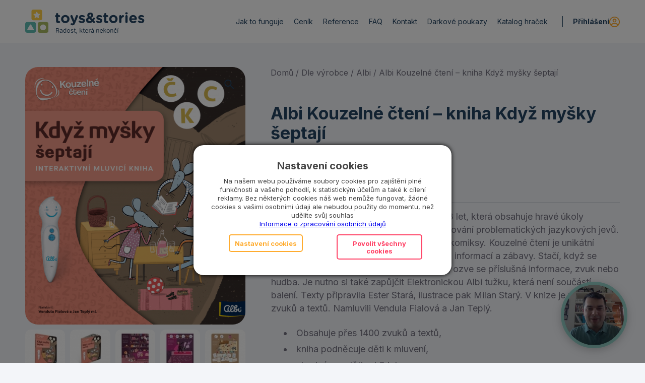

--- FILE ---
content_type: text/html; charset=UTF-8
request_url: https://www.toysandstories.cz/produkt/albi-kouzelne-cteni-kniha-kdyz-mysky-septaji/
body_size: 26011
content:
<!DOCTYPE html><html lang="cs" class="html_stretched responsive av-preloader-disabled html_header_top html_logo_left html_main_nav_header html_menu_right html_custom html_header_sticky html_header_shrinking_disabled html_mobile_menu_tablet html_header_searchicon_disabled html_content_align_center html_header_unstick_top html_header_stretch_disabled html_minimal_header html_av-overlay-side html_av-overlay-side-minimal html_av-submenu-noclone html_entry_id_16032 html_cart_at_menu av-cookies-no-cookie-consent av-no-preview av-default-lightbox html_text_menu_active av-mobile-menu-switch-default"><head><meta charset="UTF-8"/><meta name="viewport" content="width=device-width, initial-scale=1"> <script>document.documentElement.className = document.documentElement.className + ' yes-js js_active js'</script> <title>Albi Kouzelné čtení &#x2d; kniha Když myšky šeptají &#x2d; Toys and Stories</title><script data-cfasync="false" data-pagespeed-no-defer>
	var gtm4wp_datalayer_name = "dataLayer";
	var dataLayer = dataLayer || [];
	const gtm4wp_use_sku_instead = false;
	const gtm4wp_id_prefix = '';
	const gtm4wp_remarketing = true;
	const gtm4wp_eec = true;
	const gtm4wp_classicec = false;
	const gtm4wp_currency = 'CZK';
	const gtm4wp_product_per_impression = 10;
	const gtm4wp_needs_shipping_address = false;
	const gtm4wp_business_vertical = 'retail';
	const gtm4wp_business_vertical_id = 'id';
</script><style type="text/css">@font-face { font-family: 'star'; src: url('https://www.toysandstories.cz/app/plugins/woocommerce/assets/fonts/star.eot'); src: url('https://www.toysandstories.cz/app/plugins/woocommerce/assets/fonts/star.eot?#iefix') format('embedded-opentype'), 	  url('https://www.toysandstories.cz/app/plugins/woocommerce/assets/fonts/star.woff') format('woff'), 	  url('https://www.toysandstories.cz/app/plugins/woocommerce/assets/fonts/star.ttf') format('truetype'), 	  url('https://www.toysandstories.cz/app/plugins/woocommerce/assets/fonts/star.svg#star') format('svg'); font-weight: normal; font-style: normal;  } @font-face { font-family: 'WooCommerce'; src: url('https://www.toysandstories.cz/app/plugins/woocommerce/assets/fonts/WooCommerce.eot'); src: url('https://www.toysandstories.cz/app/plugins/woocommerce/assets/fonts/WooCommerce.eot?#iefix') format('embedded-opentype'), 	  url('https://www.toysandstories.cz/app/plugins/woocommerce/assets/fonts/WooCommerce.woff') format('woff'), 	  url('https://www.toysandstories.cz/app/plugins/woocommerce/assets/fonts/WooCommerce.ttf') format('truetype'), 	  url('https://www.toysandstories.cz/app/plugins/woocommerce/assets/fonts/WooCommerce.svg#WooCommerce') format('svg'); font-weight: normal; font-style: normal;  } </style><meta name="robots" content="max-snippet:-1,max-image-preview:large,max-video-preview:-1"/><meta name="description" content="Interaktivn&iacute; logopedick&aacute; kniha pro děti od 3 let, kter&aacute; obsahuje hrav&eacute; &uacute;koly podněcuj&iacute;c&iacute; děti k mluven&iacute;, a t&iacute;m i k procvičov&aacute;n&iacute; problematick&yacute;ch jazykov&yacute;ch jevů."/><meta property="og:image" content="https://www.toysandstories.cz/app/uploads/2022/09/46084.png"/><meta property="og:image:width" content="513"/><meta property="og:image:height" content="600"/><meta property="og:locale" content="cs_CZ"/><meta property="og:type" content="product"/><meta property="og:title" content="Albi Kouzelné čtení &#x2d; kniha Když myšky šeptají"/><meta property="og:description" content="Interaktivn&iacute; logopedick&aacute; kniha pro děti od 3 let, kter&aacute; obsahuje hrav&eacute; &uacute;koly podněcuj&iacute;c&iacute; děti k mluven&iacute;, a t&iacute;m i k procvičov&aacute;n&iacute; problematick&yacute;ch jazykov&yacute;ch jevů. Nechyb&iacute; ani b&aacute;sničky&#8230;"/><meta property="og:url" content="https://www.toysandstories.cz/produkt/albi-kouzelne-cteni-kniha-kdyz-mysky-septaji/"/><meta property="og:site_name" content="Toys and Stories"/><link rel="canonical" href="https://www.toysandstories.cz/produkt/albi-kouzelne-cteni-kniha-kdyz-mysky-septaji/"/> <script type='text/javascript'>

				(function() {

					/*	check if webfonts are disabled by user setting via cookie - or user must opt in.	*/
					var html = document.getElementsByTagName('html')[0];
					var cookie_check = html.className.indexOf('av-cookies-needs-opt-in') >= 0 || html.className.indexOf('av-cookies-can-opt-out') >= 0;
					var allow_continue = true;
					var silent_accept_cookie = html.className.indexOf('av-cookies-user-silent-accept') >= 0;

					if( cookie_check && ! silent_accept_cookie )
					{
						if( ! document.cookie.match(/aviaCookieConsent/) || html.className.indexOf('av-cookies-session-refused') >= 0 )
						{
							allow_continue = false;
						}
						else
						{
							if( ! document.cookie.match(/aviaPrivacyRefuseCookiesHideBar/) )
							{
								allow_continue = false;
							}
							else if( ! document.cookie.match(/aviaPrivacyEssentialCookiesEnabled/) )
							{
								allow_continue = false;
							}
							else if( document.cookie.match(/aviaPrivacyGoogleWebfontsDisabled/) )
							{
								allow_continue = false;
							}
						}
					}

					if( allow_continue )
					{
						var f = document.createElement('link');

						f.type 	= 'text/css';
						f.rel 	= 'stylesheet';
						f.href 	= 'https://fonts.googleapis.com/css?family=Inter:400,700&display=swap&subset=latin,latin-ext';
						f.id 	= 'avia-google-webfont';

						document.getElementsByTagName('head')[0].appendChild(f);
					}
				})();

			</script> <link rel="stylesheet" href="https://www.toysandstories.cz/app/themes/enfold/css/grid.css?ver=5.6.9"><link rel="stylesheet" href="https://www.toysandstories.cz/app/themes/enfold/css/base.css?ver=5.6.9"><link rel="stylesheet" href="https://www.toysandstories.cz/app/themes/enfold/css/layout.css?ver=5.6.9"><link rel="stylesheet" href="https://www.toysandstories.cz/app/themes/enfold/config-templatebuilder/avia-shortcodes/search/search.css?ver=5.6.9"><link rel="stylesheet" href="https://www.toysandstories.cz/app/themes/enfold/config-templatebuilder/avia-shortcodes/blog/blog.css?ver=5.6.9"><link rel="stylesheet" href="https://www.toysandstories.cz/app/themes/enfold/config-templatebuilder/avia-shortcodes/postslider/postslider.css?ver=5.6.9"><link rel="stylesheet" href="https://www.toysandstories.cz/app/themes/enfold/config-templatebuilder/avia-shortcodes/buttons/buttons.css?ver=5.6.9"><link rel="stylesheet" href="https://www.toysandstories.cz/app/themes/enfold/config-templatebuilder/avia-shortcodes/buttonrow/buttonrow.css?ver=5.6.9"><link rel="stylesheet" href="https://www.toysandstories.cz/app/themes/enfold/config-templatebuilder/avia-shortcodes/comments/comments.css?ver=5.6.9"><link rel="stylesheet" href="https://www.toysandstories.cz/app/themes/enfold/config-templatebuilder/avia-shortcodes/contact/contact.css?ver=5.6.9"><link rel="stylesheet" href="https://www.toysandstories.cz/app/themes/enfold/config-templatebuilder/avia-shortcodes/slideshow/slideshow.css?ver=5.6.9"><link rel="stylesheet" href="https://www.toysandstories.cz/app/themes/enfold/config-templatebuilder/avia-shortcodes/gallery/gallery.css?ver=5.6.9"><link rel="stylesheet" href="https://www.toysandstories.cz/app/themes/enfold/config-templatebuilder/avia-shortcodes/grid_row/grid_row.css?ver=5.6.9"><link rel="stylesheet" href="https://www.toysandstories.cz/app/themes/enfold/config-templatebuilder/avia-shortcodes/heading/heading.css?ver=5.6.9"><link rel="stylesheet" href="https://www.toysandstories.cz/app/themes/enfold/config-templatebuilder/avia-shortcodes/hr/hr.css?ver=5.6.9"><link rel="stylesheet" href="https://www.toysandstories.cz/app/themes/enfold/config-templatebuilder/avia-shortcodes/icon/icon.css?ver=5.6.9"><link rel="stylesheet" href="https://www.toysandstories.cz/app/themes/enfold/config-templatebuilder/avia-shortcodes/iconbox/iconbox.css?ver=5.6.9"><link rel="stylesheet" href="https://www.toysandstories.cz/app/themes/enfold/config-templatebuilder/avia-shortcodes/iconlist/iconlist.css?ver=5.6.9"><link rel="stylesheet" href="https://www.toysandstories.cz/app/themes/enfold/config-templatebuilder/avia-shortcodes/image/image.css?ver=5.6.9"><link rel="stylesheet" href="https://www.toysandstories.cz/app/themes/enfold/config-templatebuilder/avia-shortcodes/contentslider/contentslider.css?ver=5.6.9"><link rel="stylesheet" href="https://www.toysandstories.cz/app/themes/enfold/config-templatebuilder/avia-shortcodes/masonry_entries/masonry_entries.css?ver=5.6.9"><link rel="stylesheet" href="https://www.toysandstories.cz/app/themes/enfold/css/avia-snippet-site-preloader.css?ver=5.6.9"><link rel="stylesheet" href="https://www.toysandstories.cz/app/themes/enfold/config-templatebuilder/avia-shortcodes/catalogue/catalogue.css?ver=5.6.9"><link rel="stylesheet" href="https://www.toysandstories.cz/app/themes/enfold/config-templatebuilder/avia-shortcodes/promobox/promobox.css?ver=5.6.9"><link rel="stylesheet" href="https://www.toysandstories.cz/app/themes/enfold/config-templatebuilder/avia-shortcodes/social_share/social_share.css?ver=5.6.9"><link rel="stylesheet" href="https://www.toysandstories.cz/app/themes/enfold/config-templatebuilder/avia-shortcodes/tabs/tabs.css?ver=5.6.9"><link rel="stylesheet" href="https://www.toysandstories.cz/app/themes/enfold/config-templatebuilder/avia-shortcodes/toggles/toggles.css?ver=5.6.9"><link rel="stylesheet" href="https://www.toysandstories.cz/app/themes/enfold/config-templatebuilder/avia-shortcodes/video/video.css?ver=5.6.9"><link rel="stylesheet" href="https://www.toysandstories.cz/app/themes/enfold/css/shortcodes.css?ver=5.6.9"><link rel="stylesheet" href="https://www.toysandstories.cz/app/themes/enfold/config-woocommerce/woocommerce-mod.css?ver=5.6.9"><link rel="stylesheet" href="https://www.toysandstories.cz/core/wp-includes/css/dist/block-library/style.min.css?ver=6.2.2"><link rel="stylesheet" href="https://www.toysandstories.cz/app/plugins/woocommerce/packages/woocommerce-blocks/build/wc-blocks-vendors-style.css?ver=10.0.6"><link rel="stylesheet" href="https://www.toysandstories.cz/app/plugins/woocommerce/packages/woocommerce-blocks/build/wc-blocks-style.css?ver=10.0.6"><style id='global-styles-inline-css' type='text/css'>
body{--wp--preset--color--black: #000000;--wp--preset--color--cyan-bluish-gray: #abb8c3;--wp--preset--color--white: #ffffff;--wp--preset--color--pale-pink: #f78da7;--wp--preset--color--vivid-red: #cf2e2e;--wp--preset--color--luminous-vivid-orange: #ff6900;--wp--preset--color--luminous-vivid-amber: #fcb900;--wp--preset--color--light-green-cyan: #7bdcb5;--wp--preset--color--vivid-green-cyan: #00d084;--wp--preset--color--pale-cyan-blue: #8ed1fc;--wp--preset--color--vivid-cyan-blue: #0693e3;--wp--preset--color--vivid-purple: #9b51e0;--wp--preset--color--metallic-red: #b02b2c;--wp--preset--color--maximum-yellow-red: #edae44;--wp--preset--color--yellow-sun: #eeee22;--wp--preset--color--palm-leaf: #83a846;--wp--preset--color--aero: #7bb0e7;--wp--preset--color--old-lavender: #745f7e;--wp--preset--color--steel-teal: #5f8789;--wp--preset--color--raspberry-pink: #d65799;--wp--preset--color--medium-turquoise: #4ecac2;--wp--preset--gradient--vivid-cyan-blue-to-vivid-purple: linear-gradient(135deg,rgba(6,147,227,1) 0%,rgb(155,81,224) 100%);--wp--preset--gradient--light-green-cyan-to-vivid-green-cyan: linear-gradient(135deg,rgb(122,220,180) 0%,rgb(0,208,130) 100%);--wp--preset--gradient--luminous-vivid-amber-to-luminous-vivid-orange: linear-gradient(135deg,rgba(252,185,0,1) 0%,rgba(255,105,0,1) 100%);--wp--preset--gradient--luminous-vivid-orange-to-vivid-red: linear-gradient(135deg,rgba(255,105,0,1) 0%,rgb(207,46,46) 100%);--wp--preset--gradient--very-light-gray-to-cyan-bluish-gray: linear-gradient(135deg,rgb(238,238,238) 0%,rgb(169,184,195) 100%);--wp--preset--gradient--cool-to-warm-spectrum: linear-gradient(135deg,rgb(74,234,220) 0%,rgb(151,120,209) 20%,rgb(207,42,186) 40%,rgb(238,44,130) 60%,rgb(251,105,98) 80%,rgb(254,248,76) 100%);--wp--preset--gradient--blush-light-purple: linear-gradient(135deg,rgb(255,206,236) 0%,rgb(152,150,240) 100%);--wp--preset--gradient--blush-bordeaux: linear-gradient(135deg,rgb(254,205,165) 0%,rgb(254,45,45) 50%,rgb(107,0,62) 100%);--wp--preset--gradient--luminous-dusk: linear-gradient(135deg,rgb(255,203,112) 0%,rgb(199,81,192) 50%,rgb(65,88,208) 100%);--wp--preset--gradient--pale-ocean: linear-gradient(135deg,rgb(255,245,203) 0%,rgb(182,227,212) 50%,rgb(51,167,181) 100%);--wp--preset--gradient--electric-grass: linear-gradient(135deg,rgb(202,248,128) 0%,rgb(113,206,126) 100%);--wp--preset--gradient--midnight: linear-gradient(135deg,rgb(2,3,129) 0%,rgb(40,116,252) 100%);--wp--preset--duotone--dark-grayscale: url('#wp-duotone-dark-grayscale');--wp--preset--duotone--grayscale: url('#wp-duotone-grayscale');--wp--preset--duotone--purple-yellow: url('#wp-duotone-purple-yellow');--wp--preset--duotone--blue-red: url('#wp-duotone-blue-red');--wp--preset--duotone--midnight: url('#wp-duotone-midnight');--wp--preset--duotone--magenta-yellow: url('#wp-duotone-magenta-yellow');--wp--preset--duotone--purple-green: url('#wp-duotone-purple-green');--wp--preset--duotone--blue-orange: url('#wp-duotone-blue-orange');--wp--preset--font-size--small: 1rem;--wp--preset--font-size--medium: 1.125rem;--wp--preset--font-size--large: 1.75rem;--wp--preset--font-size--x-large: clamp(1.75rem, 3vw, 2.25rem);--wp--preset--spacing--20: 0.44rem;--wp--preset--spacing--30: 0.67rem;--wp--preset--spacing--40: 1rem;--wp--preset--spacing--50: 1.5rem;--wp--preset--spacing--60: 2.25rem;--wp--preset--spacing--70: 3.38rem;--wp--preset--spacing--80: 5.06rem;--wp--preset--shadow--natural: 6px 6px 9px rgba(0, 0, 0, 0.2);--wp--preset--shadow--deep: 12px 12px 50px rgba(0, 0, 0, 0.4);--wp--preset--shadow--sharp: 6px 6px 0px rgba(0, 0, 0, 0.2);--wp--preset--shadow--outlined: 6px 6px 0px -3px rgba(255, 255, 255, 1), 6px 6px rgba(0, 0, 0, 1);--wp--preset--shadow--crisp: 6px 6px 0px rgba(0, 0, 0, 1);}body { margin: 0;--wp--style--global--content-size: 800px;--wp--style--global--wide-size: 1130px; }.wp-site-blocks > .alignleft { float: left; margin-right: 2em; }.wp-site-blocks > .alignright { float: right; margin-left: 2em; }.wp-site-blocks > .aligncenter { justify-content: center; margin-left: auto; margin-right: auto; }:where(.is-layout-flex){gap: 0.5em;}body .is-layout-flow > .alignleft{float: left;margin-inline-start: 0;margin-inline-end: 2em;}body .is-layout-flow > .alignright{float: right;margin-inline-start: 2em;margin-inline-end: 0;}body .is-layout-flow > .aligncenter{margin-left: auto !important;margin-right: auto !important;}body .is-layout-constrained > .alignleft{float: left;margin-inline-start: 0;margin-inline-end: 2em;}body .is-layout-constrained > .alignright{float: right;margin-inline-start: 2em;margin-inline-end: 0;}body .is-layout-constrained > .aligncenter{margin-left: auto !important;margin-right: auto !important;}body .is-layout-constrained > :where(:not(.alignleft):not(.alignright):not(.alignfull)){max-width: var(--wp--style--global--content-size);margin-left: auto !important;margin-right: auto !important;}body .is-layout-constrained > .alignwide{max-width: var(--wp--style--global--wide-size);}body .is-layout-flex{display: flex;}body .is-layout-flex{flex-wrap: wrap;align-items: center;}body .is-layout-flex > *{margin: 0;}body{padding-top: 0px;padding-right: 0px;padding-bottom: 0px;padding-left: 0px;}a:where(:not(.wp-element-button)){text-decoration: underline;}.wp-element-button, .wp-block-button__link{background-color: #32373c;border-width: 0;color: #fff;font-family: inherit;font-size: inherit;line-height: inherit;padding: calc(0.667em + 2px) calc(1.333em + 2px);text-decoration: none;}.has-black-color{color: var(--wp--preset--color--black) !important;}.has-cyan-bluish-gray-color{color: var(--wp--preset--color--cyan-bluish-gray) !important;}.has-white-color{color: var(--wp--preset--color--white) !important;}.has-pale-pink-color{color: var(--wp--preset--color--pale-pink) !important;}.has-vivid-red-color{color: var(--wp--preset--color--vivid-red) !important;}.has-luminous-vivid-orange-color{color: var(--wp--preset--color--luminous-vivid-orange) !important;}.has-luminous-vivid-amber-color{color: var(--wp--preset--color--luminous-vivid-amber) !important;}.has-light-green-cyan-color{color: var(--wp--preset--color--light-green-cyan) !important;}.has-vivid-green-cyan-color{color: var(--wp--preset--color--vivid-green-cyan) !important;}.has-pale-cyan-blue-color{color: var(--wp--preset--color--pale-cyan-blue) !important;}.has-vivid-cyan-blue-color{color: var(--wp--preset--color--vivid-cyan-blue) !important;}.has-vivid-purple-color{color: var(--wp--preset--color--vivid-purple) !important;}.has-metallic-red-color{color: var(--wp--preset--color--metallic-red) !important;}.has-maximum-yellow-red-color{color: var(--wp--preset--color--maximum-yellow-red) !important;}.has-yellow-sun-color{color: var(--wp--preset--color--yellow-sun) !important;}.has-palm-leaf-color{color: var(--wp--preset--color--palm-leaf) !important;}.has-aero-color{color: var(--wp--preset--color--aero) !important;}.has-old-lavender-color{color: var(--wp--preset--color--old-lavender) !important;}.has-steel-teal-color{color: var(--wp--preset--color--steel-teal) !important;}.has-raspberry-pink-color{color: var(--wp--preset--color--raspberry-pink) !important;}.has-medium-turquoise-color{color: var(--wp--preset--color--medium-turquoise) !important;}.has-black-background-color{background-color: var(--wp--preset--color--black) !important;}.has-cyan-bluish-gray-background-color{background-color: var(--wp--preset--color--cyan-bluish-gray) !important;}.has-white-background-color{background-color: var(--wp--preset--color--white) !important;}.has-pale-pink-background-color{background-color: var(--wp--preset--color--pale-pink) !important;}.has-vivid-red-background-color{background-color: var(--wp--preset--color--vivid-red) !important;}.has-luminous-vivid-orange-background-color{background-color: var(--wp--preset--color--luminous-vivid-orange) !important;}.has-luminous-vivid-amber-background-color{background-color: var(--wp--preset--color--luminous-vivid-amber) !important;}.has-light-green-cyan-background-color{background-color: var(--wp--preset--color--light-green-cyan) !important;}.has-vivid-green-cyan-background-color{background-color: var(--wp--preset--color--vivid-green-cyan) !important;}.has-pale-cyan-blue-background-color{background-color: var(--wp--preset--color--pale-cyan-blue) !important;}.has-vivid-cyan-blue-background-color{background-color: var(--wp--preset--color--vivid-cyan-blue) !important;}.has-vivid-purple-background-color{background-color: var(--wp--preset--color--vivid-purple) !important;}.has-metallic-red-background-color{background-color: var(--wp--preset--color--metallic-red) !important;}.has-maximum-yellow-red-background-color{background-color: var(--wp--preset--color--maximum-yellow-red) !important;}.has-yellow-sun-background-color{background-color: var(--wp--preset--color--yellow-sun) !important;}.has-palm-leaf-background-color{background-color: var(--wp--preset--color--palm-leaf) !important;}.has-aero-background-color{background-color: var(--wp--preset--color--aero) !important;}.has-old-lavender-background-color{background-color: var(--wp--preset--color--old-lavender) !important;}.has-steel-teal-background-color{background-color: var(--wp--preset--color--steel-teal) !important;}.has-raspberry-pink-background-color{background-color: var(--wp--preset--color--raspberry-pink) !important;}.has-medium-turquoise-background-color{background-color: var(--wp--preset--color--medium-turquoise) !important;}.has-black-border-color{border-color: var(--wp--preset--color--black) !important;}.has-cyan-bluish-gray-border-color{border-color: var(--wp--preset--color--cyan-bluish-gray) !important;}.has-white-border-color{border-color: var(--wp--preset--color--white) !important;}.has-pale-pink-border-color{border-color: var(--wp--preset--color--pale-pink) !important;}.has-vivid-red-border-color{border-color: var(--wp--preset--color--vivid-red) !important;}.has-luminous-vivid-orange-border-color{border-color: var(--wp--preset--color--luminous-vivid-orange) !important;}.has-luminous-vivid-amber-border-color{border-color: var(--wp--preset--color--luminous-vivid-amber) !important;}.has-light-green-cyan-border-color{border-color: var(--wp--preset--color--light-green-cyan) !important;}.has-vivid-green-cyan-border-color{border-color: var(--wp--preset--color--vivid-green-cyan) !important;}.has-pale-cyan-blue-border-color{border-color: var(--wp--preset--color--pale-cyan-blue) !important;}.has-vivid-cyan-blue-border-color{border-color: var(--wp--preset--color--vivid-cyan-blue) !important;}.has-vivid-purple-border-color{border-color: var(--wp--preset--color--vivid-purple) !important;}.has-metallic-red-border-color{border-color: var(--wp--preset--color--metallic-red) !important;}.has-maximum-yellow-red-border-color{border-color: var(--wp--preset--color--maximum-yellow-red) !important;}.has-yellow-sun-border-color{border-color: var(--wp--preset--color--yellow-sun) !important;}.has-palm-leaf-border-color{border-color: var(--wp--preset--color--palm-leaf) !important;}.has-aero-border-color{border-color: var(--wp--preset--color--aero) !important;}.has-old-lavender-border-color{border-color: var(--wp--preset--color--old-lavender) !important;}.has-steel-teal-border-color{border-color: var(--wp--preset--color--steel-teal) !important;}.has-raspberry-pink-border-color{border-color: var(--wp--preset--color--raspberry-pink) !important;}.has-medium-turquoise-border-color{border-color: var(--wp--preset--color--medium-turquoise) !important;}.has-vivid-cyan-blue-to-vivid-purple-gradient-background{background: var(--wp--preset--gradient--vivid-cyan-blue-to-vivid-purple) !important;}.has-light-green-cyan-to-vivid-green-cyan-gradient-background{background: var(--wp--preset--gradient--light-green-cyan-to-vivid-green-cyan) !important;}.has-luminous-vivid-amber-to-luminous-vivid-orange-gradient-background{background: var(--wp--preset--gradient--luminous-vivid-amber-to-luminous-vivid-orange) !important;}.has-luminous-vivid-orange-to-vivid-red-gradient-background{background: var(--wp--preset--gradient--luminous-vivid-orange-to-vivid-red) !important;}.has-very-light-gray-to-cyan-bluish-gray-gradient-background{background: var(--wp--preset--gradient--very-light-gray-to-cyan-bluish-gray) !important;}.has-cool-to-warm-spectrum-gradient-background{background: var(--wp--preset--gradient--cool-to-warm-spectrum) !important;}.has-blush-light-purple-gradient-background{background: var(--wp--preset--gradient--blush-light-purple) !important;}.has-blush-bordeaux-gradient-background{background: var(--wp--preset--gradient--blush-bordeaux) !important;}.has-luminous-dusk-gradient-background{background: var(--wp--preset--gradient--luminous-dusk) !important;}.has-pale-ocean-gradient-background{background: var(--wp--preset--gradient--pale-ocean) !important;}.has-electric-grass-gradient-background{background: var(--wp--preset--gradient--electric-grass) !important;}.has-midnight-gradient-background{background: var(--wp--preset--gradient--midnight) !important;}.has-small-font-size{font-size: var(--wp--preset--font-size--small) !important;}.has-medium-font-size{font-size: var(--wp--preset--font-size--medium) !important;}.has-large-font-size{font-size: var(--wp--preset--font-size--large) !important;}.has-x-large-font-size{font-size: var(--wp--preset--font-size--x-large) !important;}
.wp-block-navigation a:where(:not(.wp-element-button)){color: inherit;}
:where(.wp-block-columns.is-layout-flex){gap: 2em;}
.wp-block-pullquote{font-size: 1.5em;line-height: 1.6;}
</style><style id='woocommerce-inline-inline-css' type='text/css'>
.woocommerce form .form-row .required { visibility: visible; }
</style><link rel="stylesheet" href="https://www.toysandstories.cz/app/plugins/woocommerce-back-in-stock-notifications/assets/css/frontend/woocommerce.css?ver=1.6.2"><link rel="stylesheet" href="https://www.toysandstories.cz/app/themes/enfold/css/avia-snippet-fold-unfold.css?ver=5.6.9"><link rel="stylesheet" href="https://www.toysandstories.cz/app/themes/enfold/js/aviapopup/magnific-popup.min.css?ver=5.6.9" media="screen"><link rel="stylesheet" href="https://www.toysandstories.cz/app/themes/enfold/css/avia-snippet-lightbox.css?ver=5.6.9" media="screen"><link rel="stylesheet" href="https://www.toysandstories.cz/app/themes/enfold/css/avia-snippet-widget.css?ver=5.6.9" media="screen"><link rel="stylesheet" href="https://www.toysandstories.cz/app/uploads/dynamic_avia/default.css?ver=659e76cf31ba1"><link rel="stylesheet" href="https://www.toysandstories.cz/app/themes/default/style.css?ver=5.6.9"><script src="https://www.toysandstories.cz/core/wp-includes/js/jquery/jquery.min.js?ver=3.6.4" id="jquery-core-js"></script><script src="https://www.toysandstories.cz/app/plugins/toret-zasilkovna/assets/js/public.js?ver=6.2.2" id="zasilkovna-public-js"></script><script src="https://www.toysandstories.cz/app/plugins/duracelltomi-google-tag-manager/js/gtm4wp-woocommerce-enhanced.js?ver=1.16.2" id="gtm4wp-woocommerce-enhanced-js"></script><script src="https://www.toysandstories.cz/app/themes/enfold/js/avia-js.js?ver=5.6.9" id="avia-js-js"></script><script src="https://www.toysandstories.cz/app/themes/enfold/js/avia-compat.js?ver=5.6.9" id="avia-compat-js"></script><script data-cfasync="false" data-pagespeed-no-defer>
	var dataLayer_content = {"pagePostType":"product","pagePostType2":"single-product","pagePostAuthor":"admin","customerTotalOrders":0,"customerTotalOrderValue":"0.00","customerFirstName":"","customerLastName":"","customerBillingFirstName":"","customerBillingLastName":"","customerBillingCompany":"","customerBillingAddress1":"","customerBillingAddress2":"","customerBillingCity":"","customerBillingPostcode":"","customerBillingCountry":"","customerBillingEmail":"","customerBillingEmailHash":"e3b0c44298fc1c149afbf4c8996fb92427ae41e4649b934ca495991b7852b855","customerBillingPhone":"","customerShippingFirstName":"","customerShippingLastName":"","customerShippingCompany":"","customerShippingAddress1":"","customerShippingAddress2":"","customerShippingCity":"","customerShippingPostcode":"","customerShippingCountry":"","cartContent":{"totals":{"applied_coupons":[],"discount_total":0,"subtotal":0,"total":0},"items":[]},"productRatingCounts":[],"productAverageRating":0,"productReviewCount":0,"productType":"simple","productIsVariable":0,"ecomm_prodid":16032,"ecomm_pagetype":"product","ecomm_totalvalue":400,"event":"gtm4wp.changeDetailViewEEC","ecommerce":{"currencyCode":"CZK","detail":{"products":[{"id":16032,"name":"Albi Kouzelné čtení - kniha Když myšky šeptají","sku":"ALBI0026","category":"Dle pohlaví dítěte\/Pro holky","price":400,"stocklevel":1}]}},"visitorType":"visitor"};
	dataLayer.push( dataLayer_content );
</script><script type="text/javascript">
	console.warn && console.warn("[GTM4WP] Google Tag Manager container code placement set to OFF !!!");
	console.warn && console.warn("[GTM4WP] Data layer codes are active but GTM container must be loaded using custom coding !!!");
</script><style type='text/css' media='screen'>
 #top #header_main > .container, #top #header_main > .container .main_menu  .av-main-nav > li > a, #top #header_main #menu-item-shop .cart_dropdown_link{ height:85px; line-height: 85px; }
 .html_top_nav_header .av-logo-container{ height:85px;  }
 .html_header_top.html_header_sticky #top #wrap_all #main{ padding-top:83px; } 
</style><!--[if lt IE 9]><script src="https://www.toysandstories.cz/app/themes/enfold/js/html5shiv.js"></script><![endif]--> <link rel="apple-touch-icon" sizes="180x180" href="https://www.toysandstories.cz/app/uploads/favicon/apple-touch-icon.png"> <link rel="icon" type="image/png" sizes="32x32" href="https://www.toysandstories.cz/app/uploads/favicon/favicon-32x32.png"> <link rel="icon" type="image/png" sizes="16x16" href="https://www.toysandstories.cz/app/uploads/favicon/favicon-16x16.png"> <link rel="manifest" href="https://www.toysandstories.cz/app/uploads/favicon/site.webmanifest"> <link rel="mask-icon" href="https://www.toysandstories.cz/app/uploads/favicon/safari-pinned-tab.svg" color="#61beb3"> <link rel="shortcut icon" href="https://www.toysandstories.cz/app/uploads/favicon/favicon.ico"> <meta name="apple-mobile-web-app-title" content="Toys and Stories"> <meta name="application-name" content="Toys and Stories"> <meta name="msapplication-TileColor" content="#ffffff"> <meta name="msapplication-config" content="https://www.toysandstories.cz/app/uploads/favicon/browserconfig.xml"> <meta name="theme-color" content="#ffffff"> <noscript><style>.woocommerce-product-gallery{ opacity: 1 !important; }</style></noscript> <script>(function(w,d,s,l,i){w[l]=w[l]||[];w[l].push({'gtm.start':new Date().getTime(),event:'gtm.js'});var f=d.getElementsByTagName(s)[0],j=d.createElement(s),dl=l!='dataLayer'?'&l='+l:'';j.async=true;j.src='https://www.googletagmanager.com/gtm.js?id='+i+dl;f.parentNode.insertBefore(j,f);})(window,document,'script','dataLayer','GTM-5SDL78H');</script> <script>(function(){"use strict";const u=()=>document.cookie.includes("perf-booster-debug=true");function a(n){let e;return u()?(e=console.log,e.error=console.error,e.names=[],e.extend=function(t){if(t){this.names.push(t);try{const o=`[${this.names.join(".")}]`;return e=console.log.bind(console,o),e.error=console.error.bind(console,o),e.names=this.names,e.extend=this.extend,e}catch{}}return this},e.extend(n),e("Running in debug mode..."),e):(e=function(){},e.error=function(){},e.extend=function(){return e},e)}const r=a("perf-booster"),l=n=>n?new Date>n:!1,c=()=>window.location.pathname,p=n=>{if(n.prefetch||n.prerender)return r("Config: single page"),n;r("Config: multi page");const e=c();return r("Current path = ",e),d(n,e)},d=(n,e)=>{const t=Object.keys(n);t.sort((s,S)=>S.length-s.length);let o=null;for(const s of t){if(e===s||e.startsWith(s+"/")||e===s)return n[s];!o&&e.startsWith(s)&&(o=s)}return o?n[o]:(r.error("Could not find current path in the configuration"),null)},i=n=>(r("Speculation rules are injected to DOM..."),document.head.appendChild(n)),f=n=>{const e=document.createElement("script");return e.type="speculationrules",e.textContent=JSON.stringify(n),e},h=n=>{const e=document.createElement("link");return e.rel="prefetch",e.href=n,e},g=n=>{var e;if(HTMLScriptElement.supports&&HTMLScriptElement.supports("speculationrules")){r("Speculation rules are supported");const t=f(n);i(t)}else r("Speculation rules are not supported"),(e=n==null?void 0:n.prefetch)==null||e[0].urls.forEach(t=>{r(`Adding url: ${t} as prefetch`);const o=h(t);i(o)})},m=n=>{if(r("Starting..."),l(n.expirationDate)){r("License has expired. Script is disabled.");return}k(n.speculationRules)},k=n=>{r("Creating speculation rules...");const e=p(n);if(!e){r("Speculation rules are empty!");return}g(e),r("Speculation rules are up and running!")};m({speculationRules:{"/":{prerender:[{urls:["/katalog/","/muj-ucet/"]}],prefetch:[{urls:["/ziskejte-slevu-na-prvni-predplatne-hracek/","/akce-mesic-zdarma/","/predplatne/","/doprava-a-platba/","/udelejte-radost-dalsim-detem/"]}]},"/katalog":{prerender:[{urls:["/","/predplatne/"]}],prefetch:[{urls:["/ziskejte-slevu-na-prvni-predplatne-hracek/","/hracky-na-prani/"]}]}}})})();</script> <style type="text/css">
		@font-face {font-family: 'entypo-fontello'; font-weight: normal; font-style: normal; font-display: swap;
		src: url('https://www.toysandstories.cz/app/themes/enfold/config-templatebuilder/avia-template-builder/assets/fonts/entypo-fontello.woff2') format('woff2'),
		url('https://www.toysandstories.cz/app/themes/enfold/config-templatebuilder/avia-template-builder/assets/fonts/entypo-fontello.woff') format('woff'),
		url('https://www.toysandstories.cz/app/themes/enfold/config-templatebuilder/avia-template-builder/assets/fonts/entypo-fontello.ttf') format('truetype'),
		url('https://www.toysandstories.cz/app/themes/enfold/config-templatebuilder/avia-template-builder/assets/fonts/entypo-fontello.svg#entypo-fontello') format('svg'),
		url('https://www.toysandstories.cz/app/themes/enfold/config-templatebuilder/avia-template-builder/assets/fonts/entypo-fontello.eot'),
		url('https://www.toysandstories.cz/app/themes/enfold/config-templatebuilder/avia-template-builder/assets/fonts/entypo-fontello.eot?#iefix') format('embedded-opentype');
		} #top .avia-font-entypo-fontello, body .avia-font-entypo-fontello, html body [data-av_iconfont='entypo-fontello']:before{ font-family: 'entypo-fontello'; }
		
		@font-face {font-family: 'toysandstories'; font-weight: normal; font-style: normal; font-display: swap;
		src: url('https://www.toysandstories.cz/app/uploads/avia_fonts/toysandstories/toysandstories.woff2') format('woff2'),
		url('https://www.toysandstories.cz/app/uploads/avia_fonts/toysandstories/toysandstories.woff') format('woff'),
		url('https://www.toysandstories.cz/app/uploads/avia_fonts/toysandstories/toysandstories.ttf') format('truetype'),
		url('https://www.toysandstories.cz/app/uploads/avia_fonts/toysandstories/toysandstories.svg#toysandstories') format('svg'),
		url('https://www.toysandstories.cz/app/uploads/avia_fonts/toysandstories/toysandstories.eot'),
		url('https://www.toysandstories.cz/app/uploads/avia_fonts/toysandstories/toysandstories.eot?#iefix') format('embedded-opentype');
		} #top .avia-font-toysandstories, body .avia-font-toysandstories, html body [data-av_iconfont='toysandstories']:before{ font-family: 'toysandstories'; }
		</style></head><body id="top" class="product-template-default single single-product stretched rtl_columns av-curtain-numeric inter theme-enfold woocommerce woocommerce-page woocommerce-no-js avia-responsive-images-support avia-woocommerce-30 albi-kouzelne-cteni-kniha-kdyz-mysky-septaji" itemscope="itemscope" itemtype="https://schema.org/WebPage" > <svg xmlns="http://www.w3.org/2000/svg" viewBox="0 0 0 0" width="0" height="0" focusable="false" role="none" style="visibility: hidden; position: absolute; left: -9999px; overflow: hidden;" ><defs><filter id="wp-duotone-dark-grayscale"><feColorMatrix color-interpolation-filters="sRGB" type="matrix" values=" .299 .587 .114 0 0 .299 .587 .114 0 0 .299 .587 .114 0 0 .299 .587 .114 0 0 "/><feComponentTransfer color-interpolation-filters="sRGB" ><feFuncR type="table" tableValues="0 0.49803921568627"/><feFuncG type="table" tableValues="0 0.49803921568627"/><feFuncB type="table" tableValues="0 0.49803921568627"/><feFuncA type="table" tableValues="1 1"/></feComponentTransfer><feComposite in2="SourceGraphic" operator="in"/></filter></defs></svg><svg xmlns="http://www.w3.org/2000/svg" viewBox="0 0 0 0" width="0" height="0" focusable="false" role="none" style="visibility: hidden; position: absolute; left: -9999px; overflow: hidden;" ><defs><filter id="wp-duotone-grayscale"><feColorMatrix color-interpolation-filters="sRGB" type="matrix" values=" .299 .587 .114 0 0 .299 .587 .114 0 0 .299 .587 .114 0 0 .299 .587 .114 0 0 "/><feComponentTransfer color-interpolation-filters="sRGB" ><feFuncR type="table" tableValues="0 1"/><feFuncG type="table" tableValues="0 1"/><feFuncB type="table" tableValues="0 1"/><feFuncA type="table" tableValues="1 1"/></feComponentTransfer><feComposite in2="SourceGraphic" operator="in"/></filter></defs></svg><svg xmlns="http://www.w3.org/2000/svg" viewBox="0 0 0 0" width="0" height="0" focusable="false" role="none" style="visibility: hidden; position: absolute; left: -9999px; overflow: hidden;" ><defs><filter id="wp-duotone-purple-yellow"><feColorMatrix color-interpolation-filters="sRGB" type="matrix" values=" .299 .587 .114 0 0 .299 .587 .114 0 0 .299 .587 .114 0 0 .299 .587 .114 0 0 "/><feComponentTransfer color-interpolation-filters="sRGB" ><feFuncR type="table" tableValues="0.54901960784314 0.98823529411765"/><feFuncG type="table" tableValues="0 1"/><feFuncB type="table" tableValues="0.71764705882353 0.25490196078431"/><feFuncA type="table" tableValues="1 1"/></feComponentTransfer><feComposite in2="SourceGraphic" operator="in"/></filter></defs></svg><svg xmlns="http://www.w3.org/2000/svg" viewBox="0 0 0 0" width="0" height="0" focusable="false" role="none" style="visibility: hidden; position: absolute; left: -9999px; overflow: hidden;" ><defs><filter id="wp-duotone-blue-red"><feColorMatrix color-interpolation-filters="sRGB" type="matrix" values=" .299 .587 .114 0 0 .299 .587 .114 0 0 .299 .587 .114 0 0 .299 .587 .114 0 0 "/><feComponentTransfer color-interpolation-filters="sRGB" ><feFuncR type="table" tableValues="0 1"/><feFuncG type="table" tableValues="0 0.27843137254902"/><feFuncB type="table" tableValues="0.5921568627451 0.27843137254902"/><feFuncA type="table" tableValues="1 1"/></feComponentTransfer><feComposite in2="SourceGraphic" operator="in"/></filter></defs></svg><svg xmlns="http://www.w3.org/2000/svg" viewBox="0 0 0 0" width="0" height="0" focusable="false" role="none" style="visibility: hidden; position: absolute; left: -9999px; overflow: hidden;" ><defs><filter id="wp-duotone-midnight"><feColorMatrix color-interpolation-filters="sRGB" type="matrix" values=" .299 .587 .114 0 0 .299 .587 .114 0 0 .299 .587 .114 0 0 .299 .587 .114 0 0 "/><feComponentTransfer color-interpolation-filters="sRGB" ><feFuncR type="table" tableValues="0 0"/><feFuncG type="table" tableValues="0 0.64705882352941"/><feFuncB type="table" tableValues="0 1"/><feFuncA type="table" tableValues="1 1"/></feComponentTransfer><feComposite in2="SourceGraphic" operator="in"/></filter></defs></svg><svg xmlns="http://www.w3.org/2000/svg" viewBox="0 0 0 0" width="0" height="0" focusable="false" role="none" style="visibility: hidden; position: absolute; left: -9999px; overflow: hidden;" ><defs><filter id="wp-duotone-magenta-yellow"><feColorMatrix color-interpolation-filters="sRGB" type="matrix" values=" .299 .587 .114 0 0 .299 .587 .114 0 0 .299 .587 .114 0 0 .299 .587 .114 0 0 "/><feComponentTransfer color-interpolation-filters="sRGB" ><feFuncR type="table" tableValues="0.78039215686275 1"/><feFuncG type="table" tableValues="0 0.94901960784314"/><feFuncB type="table" tableValues="0.35294117647059 0.47058823529412"/><feFuncA type="table" tableValues="1 1"/></feComponentTransfer><feComposite in2="SourceGraphic" operator="in"/></filter></defs></svg><svg xmlns="http://www.w3.org/2000/svg" viewBox="0 0 0 0" width="0" height="0" focusable="false" role="none" style="visibility: hidden; position: absolute; left: -9999px; overflow: hidden;" ><defs><filter id="wp-duotone-purple-green"><feColorMatrix color-interpolation-filters="sRGB" type="matrix" values=" .299 .587 .114 0 0 .299 .587 .114 0 0 .299 .587 .114 0 0 .299 .587 .114 0 0 "/><feComponentTransfer color-interpolation-filters="sRGB" ><feFuncR type="table" tableValues="0.65098039215686 0.40392156862745"/><feFuncG type="table" tableValues="0 1"/><feFuncB type="table" tableValues="0.44705882352941 0.4"/><feFuncA type="table" tableValues="1 1"/></feComponentTransfer><feComposite in2="SourceGraphic" operator="in"/></filter></defs></svg><svg xmlns="http://www.w3.org/2000/svg" viewBox="0 0 0 0" width="0" height="0" focusable="false" role="none" style="visibility: hidden; position: absolute; left: -9999px; overflow: hidden;" ><defs><filter id="wp-duotone-blue-orange"><feColorMatrix color-interpolation-filters="sRGB" type="matrix" values=" .299 .587 .114 0 0 .299 .587 .114 0 0 .299 .587 .114 0 0 .299 .587 .114 0 0 "/><feComponentTransfer color-interpolation-filters="sRGB" ><feFuncR type="table" tableValues="0.098039215686275 1"/><feFuncG type="table" tableValues="0 0.66274509803922"/><feFuncB type="table" tableValues="0.84705882352941 0.41960784313725"/><feFuncA type="table" tableValues="1 1"/></feComponentTransfer><feComposite in2="SourceGraphic" operator="in"/></filter></defs></svg> <noscript><iframe src="https://www.googletagmanager.com/ns.html?id=GTM-5SDL78H" height="0" width="0" style="display:none;visibility:hidden"></iframe></noscript> <div id='wrap_all'> <header id='header' class='all_colors header_color light_bg_color av_header_top av_logo_left av_main_nav_header av_menu_right av_custom av_header_sticky av_header_shrinking_disabled av_header_stretch_disabled av_mobile_menu_tablet av_header_searchicon_disabled av_header_unstick_top av_minimal_header av_bottom_nav_disabled av_header_border_disabled' data-av_shrink_factor='50' role="banner" itemscope="itemscope" itemtype="https://schema.org/WPHeader" > <div id='header_main' class='container_wrap container_wrap_logo'> <div class='container av-logo-container'><div class='inner-container'><span class='logo avia-svg-logo'><a href='https://www.toysandstories.cz/' class='av-contains-svg' aria-label='logo' title='logo'><svg role="graphics-document" title="logo" width="237" height="48" viewBox="0 0 237 48" xmlns="http://www.w3.org/2000/svg" xml:space="preserve" fill-rule="evenodd" clip-rule="evenodd" stroke-linejoin="round" stroke-miterlimit="2" preserveAspectRatio="xMinYMid meet"><path class="site-name" d="M91.48 30.817c-.628-.223-1.376-.749-1.376-1.821 0-1.073.829-1.781 1.719-1.781.345 0 .547.061.729.122.364.121.607.182.931.182.769 0 1.153-.142 1.558-.931l.141-.344-5.26-12.201a3.031 3.031 0 0 1-.223-1.012c0-1.234.951-2.104 2.165-2.104 1.093 0 1.72.607 2.104 1.639l3.339 8.984 3.218-8.964c.343-.931.971-1.68 2.104-1.68s2.064.87 2.064 2.024c0 .344-.122.829-.203 1.032l-5.382 12.929c-1.295 3.137-2.59 4.31-5.221 4.31-.971 0-1.679-.141-2.387-.404l-.02.02Zm123.126-3.946c-4.634 0-8.074-3.257-8.074-7.972v-.061c0-4.411 3.137-8.033 7.629-8.033 5.16 0 7.426 4.229 7.426 7.426 0 1.275-.89 2.105-2.044 2.105h-8.66c.425 1.983 1.821 3.014 3.763 3.014a5.026 5.026 0 0 0 3.117-1.031c.323-.223.607-.344 1.072-.344.971 0 1.7.748 1.7 1.719 0 .567-.263 1.012-.567 1.295-1.355 1.154-3.116 1.882-5.362 1.882Zm-47.915-7.992v-.061c0-4.431 3.582-8.033 8.378-8.033 4.795 0 8.316 3.541 8.316 7.972v.061c0 4.431-3.582 8.033-8.377 8.033-4.796 0-8.317-3.541-8.317-7.972Zm-95.445 0v-.061c0-4.431 3.582-8.033 8.377-8.033 4.795 0 8.316 3.541 8.316 7.972v.061c0 4.431-3.581 8.033-8.377 8.033-4.796 0-8.316-3.541-8.316-7.972Zm63.94 7.284-1.7-1.7c-1.638 1.417-3.602 2.327-5.989 2.327-3.865 0-6.778-2.246-6.778-5.827v-.061c0-2.57 1.375-4.37 3.925-5.524-1.012-1.376-1.417-2.651-1.417-4.026v-.061c0-2.772 2.226-5.302 6.111-5.302 3.42 0 5.666 2.246 5.666 5.079v.061c0 2.711-1.72 4.29-4.209 5.261l2.651 2.63c.465-.688.89-1.416 1.315-2.185.202-.405.769-1.012 1.639-1.012 1.012 0 1.841.83 1.841 1.842 0 .323-.081.627-.263.93a34.137 34.137 0 0 1-1.922 3.015l1.841 1.821c.405.405.668.83.668 1.437 0 1.093-.829 1.922-1.922 1.922-.607 0-1.012-.182-1.477-.627h.02Zm-28.328-1.113a1.727 1.727 0 0 1-.829-1.497c0-.971.748-1.72 1.72-1.72.323 0 .627.081.869.222 1.478.931 2.935 1.376 4.169 1.376 1.234 0 1.841-.465 1.841-1.153v-.061c0-.951-1.497-1.274-3.197-1.78-2.165-.628-4.613-1.639-4.613-4.634v-.061c0-3.136 2.529-4.896 5.645-4.896 1.619 0 3.278.425 4.776 1.173.627.324 1.032.891 1.032 1.639 0 .971-.769 1.72-1.761 1.72-.324 0-.526-.061-.809-.202-1.235-.607-2.429-.971-3.339-.971-1.072 0-1.618.465-1.618 1.072v.061c0 .87 1.476 1.274 3.136 1.841 2.165.728 4.674 1.76 4.674 4.573v.061c0 3.419-2.57 4.977-5.909 4.977-1.901 0-3.946-.546-5.827-1.76l.04.02Zm117.683 0a1.726 1.726 0 0 1-.83-1.497c0-.971.749-1.72 1.72-1.72.324 0 .627.081.87.222 1.477.931 2.934 1.376 4.168 1.376 1.235 0 1.842-.465 1.842-1.153v-.061c0-.951-1.497-1.274-3.197-1.78-2.165-.628-4.613-1.639-4.613-4.634v-.061c0-3.136 2.528-4.896 5.644-4.896 1.619 0 3.279.425 4.776 1.173.627.324 1.032.891 1.032 1.639 0 .971-.769 1.72-1.76 1.72-.324 0-.527-.061-.81-.202-1.234-.607-2.428-.971-3.338-.971-1.073 0-1.619.465-1.619 1.072v.061c0 .87 1.477 1.274 3.136 1.841 2.165.728 4.674 1.76 4.674 4.573v.061c0 3.419-2.57 4.977-5.908 4.977-1.902 0-3.946-.546-5.827-1.76l.04.02Zm-83.184 0a1.727 1.727 0 0 1-.829-1.497c0-.971.748-1.72 1.72-1.72.323 0 .627.081.87.222 1.477.931 2.934 1.376 4.168 1.376s1.841-.465 1.841-1.153v-.061c0-.951-1.497-1.274-3.197-1.78-2.165-.628-4.613-1.639-4.613-4.634v-.061c0-3.136 2.529-4.896 5.645-4.896 1.619 0 3.278.425 4.776 1.173.627.324 1.032.891 1.032 1.639 0 .971-.769 1.72-1.761 1.72-.324 0-.526-.061-.809-.202-1.234-.607-2.428-.971-3.339-.971-1.072 0-1.618.465-1.618 1.072v.061c0 .87 1.477 1.274 3.136 1.841 2.165.728 4.674 1.76 4.674 4.573v.061c0 3.419-2.57 4.977-5.909 4.977-1.901 0-3.945-.546-5.827-1.76l.04.02Zm-80.168-2.914v-7.324h-.141a1.879 1.879 0 0 1-1.882-1.882c0-1.052.829-1.882 1.882-1.882h.141V9.126c0-1.214.972-2.186 2.186-2.186s2.185.972 2.185 2.186v1.922h1.922c1.032 0 1.882.83 1.882 1.882s-.83 1.882-1.882 1.882H65.56v6.596c0 1.012.425 1.497 1.416 1.497.142 0 .425-.02.526-.02.971 0 1.821.809 1.821 1.821 0 .769-.526 1.417-1.133 1.639-.809.324-1.558.425-2.509.425-2.671 0-4.492-1.072-4.492-4.634Zm95.466 0v-7.324h-.142a1.878 1.878 0 0 1-1.881-1.882c0-1.052.829-1.882 1.881-1.882h.142V9.126c0-1.214.971-2.186 2.185-2.186s2.186.972 2.186 2.186v1.922h1.922c1.032 0 1.882.83 1.882 1.882s-.83 1.882-1.882 1.882h-1.922v6.596c0 1.012.425 1.497 1.416 1.497.142 0 .425-.02.526-.02.971 0 1.821.809 1.821 1.821 0 .769-.526 1.417-1.133 1.639-.809.324-1.558.425-2.509.425-2.671 0-4.492-1.072-4.492-4.634Zm42.148-9.044c0-1.214.971-2.186 2.185-2.186s2.185.972 2.185 2.186v11.412a2.176 2.176 0 0 1-2.185 2.185 2.176 2.176 0 0 1-2.185-2.185V13.092Zm-12.242 0c0-1.214.971-2.186 2.185-2.186s2.186.972 2.186 2.186v.688c.627-1.498 1.679-2.874 2.974-2.874 1.295 0 2.125.891 2.125 2.125 0 1.153-.749 1.841-1.639 2.044-2.226.526-3.46 2.225-3.46 5.321v4.088a2.177 2.177 0 0 1-2.186 2.185 2.176 2.176 0 0 1-2.185-2.185V13.092Zm-55.604 8.862-3.865-3.885c-1.355.729-1.902 1.68-1.902 2.671v.061c0 1.416 1.174 2.367 2.813 2.367 1.032 0 2.023-.465 2.934-1.214h.02Zm48.118-3.075v-.061c0-2.266-1.639-4.269-4.067-4.269s-4.007 1.922-4.007 4.208v.061c0 2.266 1.639 4.269 4.068 4.269 2.427 0 4.006-1.922 4.006-4.208Zm-95.446 0v-.061c0-2.266-1.639-4.269-4.067-4.269s-4.006 1.922-4.006 4.208v.061c0 2.266 1.639 4.269 4.067 4.269s4.006-1.922 4.006-4.208Zm133.79-1.275c-.263-1.963-1.417-3.278-3.258-3.278-1.842 0-2.995 1.295-3.339 3.278h6.597Zm-86.26-6.212v-.061c0-1.153-.769-1.882-1.902-1.882-1.173 0-1.962.83-1.962 2.044v.061c0 .89.343 1.558 1.173 2.509 1.761-.668 2.671-1.376 2.671-2.671h.02Zm67.381-4.006c0-1.275 1.072-2.044 2.448-2.044s2.448.769 2.448 2.044v.06c0 1.275-1.072 2.064-2.448 2.064s-2.448-.809-2.448-2.064v-.06Z" fill="#244462" fill-rule="nonzero"/><path d="M42.107 24.787H28.935a4.007 4.007 0 0 0-4.007 4.006v13.173a4.006 4.006 0 0 0 4.007 4.006h13.172a4.006 4.006 0 0 0 4.007-4.006V28.793a4.007 4.007 0 0 0-4.007-4.006ZM35.55 29.5a5.852 5.852 0 0 1 5.85 5.85 5.852 5.852 0 0 1-5.85 5.85 5.852 5.852 0 0 1-5.85-5.85 5.852 5.852 0 0 1 5.85-5.85Z" fill="#acbc64" fill-rule="nonzero"/><path d="M29.563 0H16.39a4.006 4.006 0 0 0-4.006 4.006v13.173a4.005 4.005 0 0 0 4.006 4.006h13.173a4.006 4.006 0 0 0 4.006-4.006V4.006A4.007 4.007 0 0 0 29.563 0Zm-5.889 4.836 1.396 2.833a.845.845 0 0 0 .587.425l3.116.445c.648.101.911.89.445 1.335l-2.266 2.206a.798.798 0 0 0-.222.688l.526 3.116c.101.647-.567 1.133-1.133.83l-2.793-1.478a.775.775 0 0 0-.728 0l-2.793 1.478c-.566.303-1.254-.183-1.133-.83l.526-3.116a.78.78 0 0 0-.222-.688l-2.266-2.206c-.466-.445-.203-1.254.445-1.335l3.116-.445a.771.771 0 0 0 .587-.425l1.396-2.833c.283-.587 1.113-.587 1.416 0Z" fill="#ffcf47" fill-rule="nonzero"/><path d="M17.179 24.706H4.006A4.007 4.007 0 0 0 0 28.713v13.172a4.006 4.006 0 0 0 4.006 4.006h13.173a4.005 4.005 0 0 0 4.006-4.006V28.713a4.006 4.006 0 0 0-4.006-4.007Zm-7.871 5.585c.567-.992 2.024-.992 2.59 0l4.937 8.498c.567.992-.141 2.246-1.295 2.246H5.686c-1.153 0-1.861-1.254-1.295-2.246l4.937-8.498h-.02Z" fill="#61beb3" fill-rule="nonzero"/><path class="site-name" d="M61.213 45.83v-8.888h3.004c.694 0 1.264.118 1.71.355.445.235.775.557.989.968.214.411.321.878.321 1.402 0 .524-.107.988-.321 1.393a2.259 2.259 0 0 1-.985.955c-.442.229-1.008.343-1.697.343h-2.431v-.972h2.396c.475 0 .857-.07 1.146-.209.292-.138.503-.335.634-.59.133-.257.199-.564.199-.92 0-.356-.066-.667-.199-.933a1.36 1.36 0 0 0-.638-.616c-.293-.148-.679-.222-1.159-.222H62.29v7.934h-1.077Zm4.184-3.993 2.187 3.993h-1.249l-2.153-3.993h1.215ZM70.853 45.986c-.422 0-.805-.079-1.15-.238a1.977 1.977 0 0 1-.82-.699c-.202-.307-.303-.677-.303-1.111 0-.382.075-.692.225-.929.151-.24.351-.428.603-.564.252-.136.53-.237.834-.304.306-.07.615-.124.924-.165.405-.052.733-.091.985-.117.255-.029.44-.077.556-.143.119-.067.178-.183.178-.348v-.034c0-.428-.117-.761-.352-.998-.231-.238-.583-.356-1.055-.356-.488 0-.872.107-1.15.321-.277.214-.473.442-.585.686l-.972-.348c.173-.405.404-.72.694-.946.292-.228.61-.388.955-.477a3.942 3.942 0 0 1 1.024-.139c.214 0 .46.026.738.078.28.049.551.152.812.308.262.156.481.392.654.708.174.315.261.737.261 1.267v4.392h-1.024v-.903h-.052c-.07.145-.186.3-.347.465a2.009 2.009 0 0 1-.647.421c-.269.115-.598.173-.986.173Zm.157-.92c.405 0 .746-.079 1.024-.239a1.622 1.622 0 0 0 .851-1.41v-.938c-.043.053-.139.1-.287.144a5.03 5.03 0 0 1-.503.108 22.058 22.058 0 0 1-.981.13 3.933 3.933 0 0 0-.746.17 1.28 1.28 0 0 0-.556.343c-.139.15-.209.355-.209.616 0 .356.132.625.396.807.266.179.603.269 1.011.269ZM78.296 45.969c-.556 0-1.046-.14-1.471-.421-.426-.284-.759-.683-.999-1.198-.24-.518-.36-1.13-.36-1.836 0-.7.12-1.308.36-1.823.24-.515.575-.912 1.003-1.193.428-.281.923-.421 1.484-.421.434 0 .777.072 1.029.217.254.142.448.304.581.486.136.179.242.327.317.443h.087v-3.281h1.024v8.888h-.989v-1.024h-.122a6.522 6.522 0 0 1-.321.46 1.898 1.898 0 0 1-.595.49c-.257.142-.6.213-1.028.213Zm.138-.92c.411 0 .759-.107 1.042-.321.284-.217.5-.517.647-.899.148-.385.221-.829.221-1.332 0-.498-.072-.933-.217-1.306a1.895 1.895 0 0 0-.642-.877c-.284-.211-.634-.317-1.051-.317-.433 0-.795.111-1.084.334-.287.22-.502.52-.647.899a3.563 3.563 0 0 0-.213 1.267c0 .474.073.905.217 1.293.148.385.365.692.651.92.289.226.648.339 1.076.339ZM86.077 45.969c-.601 0-1.13-.143-1.584-.43a2.921 2.921 0 0 1-1.059-1.202c-.251-.515-.377-1.117-.377-1.805 0-.695.126-1.301.377-1.819.255-.518.608-.92 1.059-1.206.454-.287.983-.43 1.584-.43.602 0 1.129.143 1.58.43.455.286.807.688 1.059 1.206.255.518.382 1.124.382 1.819 0 .688-.127 1.29-.382 1.805a2.873 2.873 0 0 1-1.059 1.202c-.451.287-.978.43-1.58.43Zm0-.92c.457 0 .833-.117 1.129-.352.295-.234.514-.542.655-.924.142-.382.213-.796.213-1.241 0-.446-.071-.861-.213-1.246a2.09 2.09 0 0 0-.655-.933c-.296-.237-.672-.356-1.129-.356-.457 0-.833.119-1.128.356a2.1 2.1 0 0 0-.656.933c-.141.385-.212.8-.212 1.246 0 .445.071.859.212 1.241.142.382.361.69.656.924.295.235.671.352 1.128.352ZM95.384 40.657l-.921.26a1.719 1.719 0 0 0-.256-.447 1.243 1.243 0 0 0-.451-.365c-.191-.095-.435-.143-.734-.143-.407 0-.747.094-1.02.282-.268.186-.403.421-.403.708 0 .254.092.456.278.603.185.148.474.271.867.369l.99.243c.596.145 1.04.366 1.332.664.293.295.439.676.439 1.141 0 .382-.11.724-.33 1.025a2.18 2.18 0 0 1-.912.711c-.39.174-.844.261-1.362.261-.68 0-1.243-.148-1.688-.443-.446-.295-.728-.726-.846-1.293l.972-.243c.092.359.267.628.525.807.26.179.6.269 1.02.269.477 0 .856-.101 1.137-.304.283-.205.425-.451.425-.737a.775.775 0 0 0-.243-.582c-.162-.159-.411-.278-.746-.356l-1.112-.26c-.61-.145-1.058-.369-1.345-.673-.284-.307-.426-.69-.426-1.15 0-.376.106-.709.318-.998.214-.29.504-.517.872-.682a3.06 3.06 0 0 1 1.258-.247c.66 0 1.178.145 1.554.434.379.289.649.671.808 1.146ZM99.946 39.164v.868h-3.455v-.868h3.455Zm-2.448-1.597h1.025v6.353c0 .29.041.507.125.651a.653.653 0 0 0 .33.287c.136.046.279.069.43.069.113 0 .205-.006.277-.017l.174-.035.209.92a2.11 2.11 0 0 1-.292.078 2.123 2.123 0 0 1-.473.044c-.289 0-.572-.062-.85-.187a1.695 1.695 0 0 1-.686-.568c-.179-.255-.269-.576-.269-.964v-6.631ZM103.015 44.615l-.07.468c-.049.33-.125.683-.226 1.059-.098.377-.201.731-.308 1.064-.107.332-.195.597-.265.794h-.781l.148-.733c.06-.304.121-.644.182-1.02.063-.374.116-.756.156-1.146l.052-.486h1.112ZM109.304 43.4l-.017-1.268h.208l2.917-2.968h1.267l-3.108 3.142h-.086l-1.181 1.094Zm-.955 2.43v-8.888h1.024v8.888h-1.024Zm4.236 0-2.604-3.298.729-.712 3.177 4.01h-1.302ZM117.896 39.164v.868h-3.455v-.868h3.455Zm-2.447-1.597h1.024v6.353c0 .29.041.507.126.651a.649.649 0 0 0 .33.287c.136.046.279.069.429.069.113 0 .206-.006.278-.017l.173-.035.209.92a2.09 2.09 0 0 1-.291.078 2.135 2.135 0 0 1-.473.044c-.289 0-.573-.062-.851-.187a1.695 1.695 0 0 1-.686-.568c-.179-.255-.268-.576-.268-.964v-6.631ZM122.16 45.969c-.642 0-1.196-.142-1.662-.425a2.86 2.86 0 0 1-1.072-1.198c-.249-.515-.373-1.114-.373-1.797 0-.683.124-1.285.373-1.806a2.95 2.95 0 0 1 1.05-1.223c.452-.296.979-.443 1.58-.443.347 0 .69.058 1.029.174.338.115.647.303.924.564.278.257.5.599.664 1.024.165.425.248.949.248 1.571v.434h-5.139v-.885h4.097a2.18 2.18 0 0 0-.226-1.007 1.693 1.693 0 0 0-.634-.699 1.766 1.766 0 0 0-.963-.256c-.408 0-.761.101-1.059.304-.295.199-.522.46-.681.781a2.295 2.295 0 0 0-.239 1.033v.59c0 .504.087.93.261 1.28.176.348.421.612.733.795.313.179.676.269 1.089.269.269 0 .512-.038.729-.113.22-.078.41-.194.569-.347.159-.156.282-.35.369-.582l.989.278a2.183 2.183 0 0 1-.525.885 2.557 2.557 0 0 1-.911.591 3.4 3.4 0 0 1-1.22.208ZM126.478 45.83v-6.666h.99v1.007h.07c.121-.33.341-.598.659-.803a1.936 1.936 0 0 1 1.076-.308c.076 0 .17.001.283.004.113.003.198.007.256.013v1.042a3.02 3.02 0 0 0-.239-.04 2.38 2.38 0 0 0-.386-.03c-.324 0-.614.068-.868.204a1.492 1.492 0 0 0-.816 1.358v4.219h-1.025ZM132.987 45.986c-.422 0-.805-.079-1.149-.238a1.973 1.973 0 0 1-.821-.699c-.202-.307-.303-.677-.303-1.111 0-.382.074-.692.225-.929.151-.24.351-.428.603-.564.252-.136.53-.237.834-.304.306-.07.615-.124.924-.165.405-.052.733-.091.985-.117.255-.029.44-.077.556-.143.118-.067.178-.183.178-.348v-.034c0-.428-.117-.761-.352-.998-.231-.238-.583-.356-1.055-.356-.488 0-.872.107-1.149.321-.278.214-.474.442-.586.686l-.973-.348c.174-.405.405-.72.695-.946.292-.228.61-.388.955-.477a3.942 3.942 0 0 1 1.024-.139c.214 0 .46.026.737.078.281.049.552.152.812.308.263.156.482.392.655.708.174.315.261.737.261 1.267v4.392h-1.024v-.903h-.052c-.07.145-.186.3-.348.465a2.004 2.004 0 0 1-.646.421c-.269.115-.597.173-.986.173Zm.157-.92c.405 0 .746-.079 1.024-.239a1.622 1.622 0 0 0 .851-1.41v-.938c-.044.053-.139.1-.287.144a4.97 4.97 0 0 1-.503.108 22.058 22.058 0 0 1-.981.13 3.933 3.933 0 0 0-.746.17 1.28 1.28 0 0 0-.556.343c-.139.15-.208.355-.208.616 0 .356.131.625.395.807.266.179.603.269 1.011.269Zm.035-6.805 1.058-2.014h1.198l-1.354 2.014h-.902ZM142.374 41.82v4.01h-1.024v-6.666h.989v1.041h.087c.156-.338.393-.61.712-.816.318-.208.729-.312 1.232-.312.452 0 .847.092 1.185.278.339.182.602.46.79.833.188.37.282.839.282 1.406v4.236h-1.024v-4.166c0-.524-.136-.932-.408-1.224-.272-.295-.645-.443-1.12-.443a1.78 1.78 0 0 0-.876.213 1.517 1.517 0 0 0-.604.62c-.147.272-.221.602-.221.99ZM151.294 45.969c-.643 0-1.197-.142-1.662-.425a2.854 2.854 0 0 1-1.072-1.198c-.249-.515-.374-1.114-.374-1.797 0-.683.125-1.285.374-1.806a2.935 2.935 0 0 1 1.05-1.223c.451-.296.978-.443 1.579-.443.348 0 .691.058 1.029.174.339.115.647.303.925.564.277.257.499.599.663 1.024.166.425.248.949.248 1.571v.434h-5.138v-.885h4.096c0-.376-.075-.712-.225-1.007a1.707 1.707 0 0 0-.634-.699 1.772 1.772 0 0 0-.964-.256c-.407 0-.761.101-1.058.304-.295.199-.523.46-.682.781a2.294 2.294 0 0 0-.238 1.033v.59c0 .504.086.93.26 1.28.177.348.421.612.733.795.313.179.676.269 1.09.269.269 0 .512-.038.729-.113a1.56 1.56 0 0 0 .568-.347c.159-.156.283-.35.369-.582l.99.278c-.104.336-.28.631-.525.885a2.56 2.56 0 0 1-.912.591 3.395 3.395 0 0 1-1.219.208ZM156.567 43.4l-.018-1.268h.209l2.916-2.968h1.267l-3.107 3.142h-.087l-1.18 1.094Zm-.955 2.43v-8.888h1.024v8.888h-1.024Zm4.236 0-2.604-3.298.729-.712 3.177 4.01h-1.302ZM164.694 45.969c-.602 0-1.13-.143-1.585-.43a2.912 2.912 0 0 1-1.058-1.202c-.252-.515-.378-1.117-.378-1.805 0-.695.126-1.301.378-1.819.254-.518.607-.92 1.058-1.206.455-.287.983-.43 1.585-.43.601 0 1.128.143 1.58.43.454.286.807.688 1.058 1.206.255.518.382 1.124.382 1.819 0 .688-.127 1.29-.382 1.805a2.87 2.87 0 0 1-1.058 1.202c-.452.287-.979.43-1.58.43Zm0-.92c.457 0 .833-.117 1.128-.352.295-.234.514-.542.655-.924.142-.382.213-.796.213-1.241 0-.446-.071-.861-.213-1.246a2.09 2.09 0 0 0-.655-.933c-.295-.237-.671-.356-1.128-.356-.457 0-.834.119-1.129.356a2.099 2.099 0 0 0-.655.933c-.142.385-.213.8-.213 1.246 0 .445.071.859.213 1.241.142.382.36.69.655.924.295.235.672.352 1.129.352ZM170.302 41.82v4.01h-1.024v-6.666h.989v1.041h.087c.157-.338.393-.61.712-.816.318-.208.729-.312 1.232-.312.452 0 .847.092 1.185.278.339.182.602.46.79.833.188.37.282.839.282 1.406v4.236h-1.024v-4.166c0-.524-.136-.932-.408-1.224-.272-.295-.645-.443-1.12-.443a1.78 1.78 0 0 0-.876.213 1.517 1.517 0 0 0-.604.62c-.147.272-.221.602-.221.99ZM179.135 45.969c-.625 0-1.163-.148-1.615-.443a2.883 2.883 0 0 1-1.041-1.219c-.243-.518-.365-1.11-.365-1.775 0-.678.125-1.275.374-1.793a2.936 2.936 0 0 1 1.05-1.219c.451-.296.978-.443 1.579-.443.47 0 .892.087 1.268.26.376.174.684.417.925.729.24.313.388.677.447 1.094h-1.025a1.583 1.583 0 0 0-.52-.807c-.267-.237-.625-.356-1.077-.356-.399 0-.75.104-1.05.312a2.036 2.036 0 0 0-.699.873c-.165.373-.247.811-.247 1.315 0 .515.081.963.243 1.345.164.382.396.679.694.89.301.211.654.317 1.059.317.266 0 .508-.046.725-.139.217-.093.4-.226.551-.399.151-.174.258-.382.321-.625h1.025a2.392 2.392 0 0 1-.43 1.063 2.401 2.401 0 0 1-.899.746c-.37.183-.801.274-1.293.274Zm-.938-9.479.903 1.215.903-1.215h.972v.07l-1.406 1.805h-.937l-1.407-1.805v-.07h.972ZM183.254 45.83v-6.666h1.024v6.666h-1.024Zm.052-7.569 1.059-2.014h1.198l-1.355 2.014h-.902Z" fill="#244462" fill-rule="nonzero"/></svg></a></span><nav class='main_menu' data-selectname='Select a page' role="navigation" itemscope="itemscope" itemtype="https://schema.org/SiteNavigationElement" ><div class="avia-menu av-main-nav-wrap"><ul role="menu" class="menu av-main-nav" id="avia-menu"><li role="menuitem" id="menu-item-31" class="menu-item menu-item-type-post_type menu-item-object-page menu-item-home menu-item-top-level menu-item-top-level-1"><a href="https://www.toysandstories.cz/#jak-to-funguje" itemprop="url" tabindex="0"><span class="avia-bullet"></span><span class="avia-menu-text">Jak to funguje</span><span class="avia-menu-fx"><span class="avia-arrow-wrap"><span class="avia-arrow"></span></span></span></a></li><li role="menuitem" id="menu-item-73" class="menu-item menu-item-type-post_type menu-item-object-page menu-item-home menu-item-top-level menu-item-top-level-2"><a href="https://www.toysandstories.cz/#cenik" itemprop="url" tabindex="0"><span class="avia-bullet"></span><span class="avia-menu-text">Ceník</span><span class="avia-menu-fx"><span class="avia-arrow-wrap"><span class="avia-arrow"></span></span></span></a></li><li role="menuitem" id="menu-item-74" class="menu-item menu-item-type-post_type menu-item-object-page menu-item-home menu-item-top-level menu-item-top-level-3"><a href="https://www.toysandstories.cz/#reference" itemprop="url" tabindex="0"><span class="avia-bullet"></span><span class="avia-menu-text">Reference</span><span class="avia-menu-fx"><span class="avia-arrow-wrap"><span class="avia-arrow"></span></span></span></a></li><li role="menuitem" id="menu-item-75" class="menu-item menu-item-type-post_type menu-item-object-page menu-item-home menu-item-top-level menu-item-top-level-4"><a href="https://www.toysandstories.cz/#faq" itemprop="url" tabindex="0"><span class="avia-bullet"></span><span class="avia-menu-text">FAQ</span><span class="avia-menu-fx"><span class="avia-arrow-wrap"><span class="avia-arrow"></span></span></span></a></li><li role="menuitem" id="menu-item-76" class="menu-item menu-item-type-post_type menu-item-object-page menu-item-home menu-item-top-level menu-item-top-level-5"><a href="https://www.toysandstories.cz/#kontakt" itemprop="url" tabindex="0"><span class="avia-bullet"></span><span class="avia-menu-text">Kontakt</span><span class="avia-menu-fx"><span class="avia-arrow-wrap"><span class="avia-arrow"></span></span></span></a></li><li role="menuitem" id="menu-item-18855" class="menu-item menu-item-type-post_type menu-item-object-page menu-item-top-level menu-item-top-level-6"><a href="https://www.toysandstories.cz/darkove-poukazy/" itemprop="url" tabindex="0"><span class="avia-bullet"></span><span class="avia-menu-text">Darkové poukazy</span><span class="avia-menu-fx"><span class="avia-arrow-wrap"><span class="avia-arrow"></span></span></span></a></li><li role="menuitem" id="menu-item-78" class="menu-item menu-item-type-post_type menu-item-object-page current_page_parent menu-item-top-level menu-item-top-level-7"><a href="https://www.toysandstories.cz/katalog/" itemprop="url" tabindex="0"><span class="avia-bullet"></span><span class="avia-menu-text">Katalog hraček</span><span class="avia-menu-fx"><span class="avia-arrow-wrap"><span class="avia-arrow"></span></span></span></a></li><li class="av-burger-menu-main menu-item-avia-special av-small-burger-icon" role="menuitem"> <a href="#" aria-label="Menu" aria-hidden="false"> <span class="av-hamburger av-hamburger--spin av-js-hamburger"> <span class="av-hamburger-box"> <span class="av-hamburger-inner"></span> <strong>Menu</strong> </span> </span> <span class="avia_hidden_link_text">Menu</span> </a> </li></ul></div><div class="menu-item avia-menu-login"><a href="https://www.toysandstories.cz/muj-ucet/" class="avia-menu-login-link"><span class="avia-menu-login-text">Přihlášení</span><span class="avia-menu-login-icon" aria-hidden="true" data-av_icon="" data-av_iconfont="toysandstories"></span><span class="avia_hidden_link_text">Účet</span></a></div><ul id="menu-item-shop" class = 'menu-item cart_dropdown ' data-success='was added to the cart'><li class="cart_dropdown_first"><a class='cart_dropdown_link' href='https://www.toysandstories.cz/kosik/'><span aria-hidden='true' data-av_icon='' data-av_iconfont='entypo-fontello'></span><span class='av-cart-counter '>0</span><span class="avia_hidden_link_text">Košík</span></a><div class="dropdown_widget dropdown_widget_cart"><div class="avia-arrow"></div><div class="widget_shopping_cart_content"></div></div></li></ul></nav></div> </div>  </div><div class="header_bg"></div></header> <div id='main' class='all_colors' data-scroll-offset='83'> <div class='container_wrap container_wrap_first main_color sidebar_right template-shop shop_columns_3'><div class="container"> <div class="woocommerce-notices-wrapper"></div><div id="product-16032" class="product type-product post-16032 status-publish first instock product_cat-1-az-3-roky product_cat-3-az-6-let product_cat-albi product_cat-knizky-a-poslech product_cat-pro-holky product_cat-pro-kazdeho product_cat-pro-kluky product_cat-vzdelavaci-hracky has-post-thumbnail shipping-taxable purchasable product-type-simple"> <header class="product_header"><nav class="woocommerce-breadcrumb"><a href="https://www.toysandstories.cz">Domů</a>&nbsp;&#47;&nbsp;<a href="https://www.toysandstories.cz/katalog/?category%5B%5D=24">Dle výrobce</a>&nbsp;&#47;&nbsp;<a href="https://www.toysandstories.cz/katalog/?category%5B%5D=65">Albi</a>&nbsp;&#47;&nbsp;Albi Kouzelné čtení &#8211; kniha Když myšky šeptají</nav><div class="product_headline"><h1 class="product_title entry-title">Albi Kouzelné čtení &#8211; kniha Když myšky šeptají</h1></div><p class="price"><span class="woocommerce-Price-amount amount"><bdi>400&nbsp;<span class="woocommerce-Price-currencySymbol">&#75;&#269;</span></bdi></span></p></header><div class=" single-product-main-image alpha"><div class="woocommerce-product-gallery woocommerce-product-gallery--with-images woocommerce-product-gallery--columns-4 images" data-columns="4" style="opacity: 0; transition: opacity .25s ease-in-out;"> <figure class="woocommerce-product-gallery__wrapper"> <a href="https://www.toysandstories.cz/app/uploads/2022/09/46084.png" data-srcset="https://www.toysandstories.cz/app/uploads/2022/09/46084.png 513w, https://www.toysandstories.cz/app/uploads/2022/09/46084-257x300.png 257w" data-sizes="(max-width: 513px) 100vw, 513px" class='' title='' rel='prettyPhoto[product-gallery]'><img width="450" height="526" src="https://www.toysandstories.cz/app/uploads/2022/09/46084.png" class="attachment-shop_single size-shop_single" alt="" decoding="async" srcset="https://www.toysandstories.cz/app/uploads/2022/09/46084.png 513w, https://www.toysandstories.cz/app/uploads/2022/09/46084-257x300.png 257w" sizes="(max-width: 450px) 100vw, 450px"/></a><div class="thumbnails"><a href="https://www.toysandstories.cz/app/uploads/2022/09/46085.jpg" data-srcset="https://www.toysandstories.cz/app/uploads/2022/09/46085.jpg 601w, https://www.toysandstories.cz/app/uploads/2022/09/46085-300x300.jpg 300w, https://www.toysandstories.cz/app/uploads/2022/09/46085-150x150.jpg 150w, https://www.toysandstories.cz/app/uploads/2022/09/46085-36x36.jpg 36w, https://www.toysandstories.cz/app/uploads/2022/09/46085-180x180.jpg 180w, https://www.toysandstories.cz/app/uploads/2022/09/46085-100x100.jpg 100w" data-sizes="(max-width: 601px) 100vw, 601px" class='' title='' rel='prettyPhoto[product-gallery]'><img width="100" height="100" src="https://www.toysandstories.cz/app/uploads/2022/09/46085-100x100.jpg" class="avia-img-lazy-loading-16026 attachment-shop_thumbnail size-shop_thumbnail" alt="" decoding="async" loading="lazy" srcset="https://www.toysandstories.cz/app/uploads/2022/09/46085-100x100.jpg 100w, https://www.toysandstories.cz/app/uploads/2022/09/46085-300x300.jpg 300w, https://www.toysandstories.cz/app/uploads/2022/09/46085-150x150.jpg 150w, https://www.toysandstories.cz/app/uploads/2022/09/46085-36x36.jpg 36w, https://www.toysandstories.cz/app/uploads/2022/09/46085-180x180.jpg 180w, https://www.toysandstories.cz/app/uploads/2022/09/46085.jpg 601w" sizes="(max-width: 100px) 100vw, 100px"/></a><a href="https://www.toysandstories.cz/app/uploads/2022/09/46086.jpg" data-srcset="https://www.toysandstories.cz/app/uploads/2022/09/46086.jpg 601w, https://www.toysandstories.cz/app/uploads/2022/09/46086-300x300.jpg 300w, https://www.toysandstories.cz/app/uploads/2022/09/46086-150x150.jpg 150w, https://www.toysandstories.cz/app/uploads/2022/09/46086-36x36.jpg 36w, https://www.toysandstories.cz/app/uploads/2022/09/46086-180x180.jpg 180w, https://www.toysandstories.cz/app/uploads/2022/09/46086-100x100.jpg 100w" data-sizes="(max-width: 601px) 100vw, 601px" class='' title='' rel='prettyPhoto[product-gallery]'><img width="100" height="100" src="https://www.toysandstories.cz/app/uploads/2022/09/46086-100x100.jpg" class="avia-img-lazy-loading-16027 attachment-shop_thumbnail size-shop_thumbnail" alt="" decoding="async" loading="lazy" srcset="https://www.toysandstories.cz/app/uploads/2022/09/46086-100x100.jpg 100w, https://www.toysandstories.cz/app/uploads/2022/09/46086-300x300.jpg 300w, https://www.toysandstories.cz/app/uploads/2022/09/46086-150x150.jpg 150w, https://www.toysandstories.cz/app/uploads/2022/09/46086-36x36.jpg 36w, https://www.toysandstories.cz/app/uploads/2022/09/46086-180x180.jpg 180w, https://www.toysandstories.cz/app/uploads/2022/09/46086.jpg 601w" sizes="(max-width: 100px) 100vw, 100px"/></a><a href="https://www.toysandstories.cz/app/uploads/2022/09/30698.jpg" data-srcset="https://www.toysandstories.cz/app/uploads/2022/09/30698.jpg 1000w, https://www.toysandstories.cz/app/uploads/2022/09/30698-300x300.jpg 300w, https://www.toysandstories.cz/app/uploads/2022/09/30698-150x150.jpg 150w, https://www.toysandstories.cz/app/uploads/2022/09/30698-768x768.jpg 768w, https://www.toysandstories.cz/app/uploads/2022/09/30698-36x36.jpg 36w, https://www.toysandstories.cz/app/uploads/2022/09/30698-180x180.jpg 180w, https://www.toysandstories.cz/app/uploads/2022/09/30698-705x705.jpg 705w, https://www.toysandstories.cz/app/uploads/2022/09/30698-100x100.jpg 100w, https://www.toysandstories.cz/app/uploads/2022/09/30698-600x600.jpg 600w" data-sizes="(max-width: 1000px) 100vw, 1000px" class='' title='' rel='prettyPhoto[product-gallery]'><img width="100" height="100" src="https://www.toysandstories.cz/app/uploads/2022/09/30698-100x100.jpg" class="avia-img-lazy-loading-16028 attachment-shop_thumbnail size-shop_thumbnail" alt="" decoding="async" loading="lazy" srcset="https://www.toysandstories.cz/app/uploads/2022/09/30698-100x100.jpg 100w, https://www.toysandstories.cz/app/uploads/2022/09/30698-300x300.jpg 300w, https://www.toysandstories.cz/app/uploads/2022/09/30698-150x150.jpg 150w, https://www.toysandstories.cz/app/uploads/2022/09/30698-768x768.jpg 768w, https://www.toysandstories.cz/app/uploads/2022/09/30698-36x36.jpg 36w, https://www.toysandstories.cz/app/uploads/2022/09/30698-180x180.jpg 180w, https://www.toysandstories.cz/app/uploads/2022/09/30698-705x705.jpg 705w, https://www.toysandstories.cz/app/uploads/2022/09/30698-600x600.jpg 600w, https://www.toysandstories.cz/app/uploads/2022/09/30698.jpg 1000w" sizes="(max-width: 100px) 100vw, 100px"/></a><a href="https://www.toysandstories.cz/app/uploads/2022/09/30697.jpg" data-srcset="https://www.toysandstories.cz/app/uploads/2022/09/30697.jpg 1000w, https://www.toysandstories.cz/app/uploads/2022/09/30697-300x300.jpg 300w, https://www.toysandstories.cz/app/uploads/2022/09/30697-150x150.jpg 150w, https://www.toysandstories.cz/app/uploads/2022/09/30697-768x768.jpg 768w, https://www.toysandstories.cz/app/uploads/2022/09/30697-36x36.jpg 36w, https://www.toysandstories.cz/app/uploads/2022/09/30697-180x180.jpg 180w, https://www.toysandstories.cz/app/uploads/2022/09/30697-705x705.jpg 705w, https://www.toysandstories.cz/app/uploads/2022/09/30697-100x100.jpg 100w, https://www.toysandstories.cz/app/uploads/2022/09/30697-600x600.jpg 600w" data-sizes="(max-width: 1000px) 100vw, 1000px" class='' title='' rel='prettyPhoto[product-gallery]'><img width="100" height="100" src="https://www.toysandstories.cz/app/uploads/2022/09/30697-100x100.jpg" class="avia-img-lazy-loading-16029 attachment-shop_thumbnail size-shop_thumbnail" alt="" decoding="async" loading="lazy" srcset="https://www.toysandstories.cz/app/uploads/2022/09/30697-100x100.jpg 100w, https://www.toysandstories.cz/app/uploads/2022/09/30697-300x300.jpg 300w, https://www.toysandstories.cz/app/uploads/2022/09/30697-150x150.jpg 150w, https://www.toysandstories.cz/app/uploads/2022/09/30697-768x768.jpg 768w, https://www.toysandstories.cz/app/uploads/2022/09/30697-36x36.jpg 36w, https://www.toysandstories.cz/app/uploads/2022/09/30697-180x180.jpg 180w, https://www.toysandstories.cz/app/uploads/2022/09/30697-705x705.jpg 705w, https://www.toysandstories.cz/app/uploads/2022/09/30697-600x600.jpg 600w, https://www.toysandstories.cz/app/uploads/2022/09/30697.jpg 1000w" sizes="(max-width: 100px) 100vw, 100px"/></a><a href="https://www.toysandstories.cz/app/uploads/2022/09/46087.jpg" data-srcset="https://www.toysandstories.cz/app/uploads/2022/09/46087.jpg 601w, https://www.toysandstories.cz/app/uploads/2022/09/46087-300x300.jpg 300w, https://www.toysandstories.cz/app/uploads/2022/09/46087-150x150.jpg 150w, https://www.toysandstories.cz/app/uploads/2022/09/46087-36x36.jpg 36w, https://www.toysandstories.cz/app/uploads/2022/09/46087-180x180.jpg 180w, https://www.toysandstories.cz/app/uploads/2022/09/46087-100x100.jpg 100w" data-sizes="(max-width: 601px) 100vw, 601px" class='' title='' rel='prettyPhoto[product-gallery]'><img width="100" height="100" src="https://www.toysandstories.cz/app/uploads/2022/09/46087-100x100.jpg" class="avia-img-lazy-loading-16030 attachment-shop_thumbnail size-shop_thumbnail" alt="" decoding="async" loading="lazy" srcset="https://www.toysandstories.cz/app/uploads/2022/09/46087-100x100.jpg 100w, https://www.toysandstories.cz/app/uploads/2022/09/46087-300x300.jpg 300w, https://www.toysandstories.cz/app/uploads/2022/09/46087-150x150.jpg 150w, https://www.toysandstories.cz/app/uploads/2022/09/46087-36x36.jpg 36w, https://www.toysandstories.cz/app/uploads/2022/09/46087-180x180.jpg 180w, https://www.toysandstories.cz/app/uploads/2022/09/46087.jpg 601w" sizes="(max-width: 100px) 100vw, 100px"/></a><a href="https://www.toysandstories.cz/app/uploads/2022/09/46088.jpg" data-srcset="https://www.toysandstories.cz/app/uploads/2022/09/46088.jpg 601w, https://www.toysandstories.cz/app/uploads/2022/09/46088-300x300.jpg 300w, https://www.toysandstories.cz/app/uploads/2022/09/46088-150x150.jpg 150w, https://www.toysandstories.cz/app/uploads/2022/09/46088-36x36.jpg 36w, https://www.toysandstories.cz/app/uploads/2022/09/46088-180x180.jpg 180w, https://www.toysandstories.cz/app/uploads/2022/09/46088-100x100.jpg 100w" data-sizes="(max-width: 601px) 100vw, 601px" class='' title='' rel='prettyPhoto[product-gallery]'><img width="100" height="100" src="https://www.toysandstories.cz/app/uploads/2022/09/46088-100x100.jpg" class="avia-img-lazy-loading-16031 attachment-shop_thumbnail size-shop_thumbnail" alt="" decoding="async" loading="lazy" srcset="https://www.toysandstories.cz/app/uploads/2022/09/46088-100x100.jpg 100w, https://www.toysandstories.cz/app/uploads/2022/09/46088-300x300.jpg 300w, https://www.toysandstories.cz/app/uploads/2022/09/46088-150x150.jpg 150w, https://www.toysandstories.cz/app/uploads/2022/09/46088-36x36.jpg 36w, https://www.toysandstories.cz/app/uploads/2022/09/46088-180x180.jpg 180w, https://www.toysandstories.cz/app/uploads/2022/09/46088.jpg 601w" sizes="(max-width: 100px) 100vw, 100px"/></a></div> </figure></div><aside class='sidebar sidebar_sidebar_right alpha units' role="complementary" itemscope="itemscope" itemtype="https://schema.org/WPSideBar" ><div class="inner_sidebar extralight-border"></div></aside></div><div class="single-product-summary"> <div class="summary entry-summary"> <div class="woocommerce-tabs wc-tabs-wrapper"> <ul class="tabs wc-tabs" role="tablist"> <li class="description_tab" id="tab-title-description" role="tab" aria-controls="tab-description"> <a href="#tab-description"> Popis</a> </li> <li class="reviews_tab" id="tab-title-reviews" role="tab" aria-controls="tab-reviews"> <a href="#tab-reviews">Hodnocení (0)</a> </li> </ul> <div class="woocommerce-Tabs-panel woocommerce-Tabs-panel--description panel entry-content wc-tab" id="tab-description" role="tabpanel" aria-labelledby="tab-title-description"> <div class="woocommerce-product-details__short-description entry-content-wrapper"> <p>Interaktivní logopedická kniha pro&nbsp;děti od 3 let, která obsahuje hravé úkoly podněcující děti k&nbsp;mluvení, a&nbsp;tím i&nbsp;k&nbsp;procvičování problematických jazykových jevů. Nechybí ani básničky, písničky a&nbsp;napínavé komiksy. Kouzelné čtení je unikátní výukový systém, který vám přináší spoustu informací a&nbsp;zábavy. Stačí, když se lehce dotknete tužkou obrázku nebo textu, ozve se příslušná informace, zvuk nebo hudba. Je nutno si také zapůjčit Elektronickou Albi tužku, která není součástí balení. Texty připravila Ester Stará, ilustrace pak Milan Starý. V&nbsp;knize je přes 1400 zvuků a&nbsp;textů. Namluvili Vendula Fialová a&nbsp;Jan Teplý.</p><ul><li>Obsahuje přes 1400 zvuků a&nbsp;textů,</li><li>kniha podněcuje děti k&nbsp;mluvení,</li><li>vhodné pro&nbsp;děti od 3 let.</li></ul><p><strong>Upozornění:</strong> Kniha se půjčuje samostatně, tedy bez tužky. Pokud doma nemáte svou, můžete si u&nbsp;nás půjčit základní <a href="https://www.toysandstories.cz/produkt/albi-elektronicka-tuzka/"><strong>Albi Elektronická tužka</strong></a>,nebo novější verzi <strong><a href="https://www.toysandstories.cz/produkt/albi-elektronicka-tuzka-2-0/">Albi Elektronická tužka 2.0</a></strong></p> </div> </div> <div class="woocommerce-Tabs-panel woocommerce-Tabs-panel--reviews panel entry-content wc-tab" id="tab-reviews" role="tabpanel" aria-labelledby="tab-title-reviews"> <div id="reviews" class="woocommerce-Reviews"> <div id="comments"> <h2 class="woocommerce-Reviews-title"> Recenze </h2> <p class="woocommerce-noreviews">Zatím zde nejsou žádné recenze.</p> </div> <div id="review_form_wrapper"> <div id="review_form"> <div id="respond" class="comment-respond"> <span id="reply-title" class="comment-reply-title">Buďte první, kdo ohodnotí &bdquo;Albi Kouzelné čtení &#8211; kniha Když myšky šeptají&ldquo; <small><a rel="nofollow" id="cancel-comment-reply-link" href="/produkt/albi-kouzelne-cteni-kniha-kdyz-mysky-septaji/#respond" style="display:none;">Zrušit odpověď na komentář</a></small></span><p class="must-log-in">Pro přidávání recenzí se musíte nejdříve <a href="https://www.toysandstories.cz/muj-ucet/">přihlásit</a>.</p> </div> </div> </div> <div class="clear"></div></div> </div> </div> <a href="https://www.toysandstories.cz/predplatne/" class="avia-button avia-size-large avia-color-theme-color" style="margin-right: 10px"> Objednat předplatné </a> <span data-avia-tooltip=" Hračky mohou objednávat pouze předplatitelé. Zaregistrujte se ještě dnes, aby vám tato hračka neutekla."> <span aria-hidden="true" data-av_icon="" data-av_iconfont="entypo-fontello"></span> </span> <p class="first-payment-date"><small></small></p> <p> <a href="https://www.toysandstories.cz/#toggle-id-5"> Co se stane, když ztratím část hračky? </a> </p> <div class="product_meta"> <span class="sku_wrapper">Katalogové číslo: <span class="sku">ALBI0026</span></span> <span class="posted_in">Kategorie: <a href="https://www.toysandstories.cz/katalog/?category%5B%5D=78" rel="tag">1 až 3 roky</a>, <a href="https://www.toysandstories.cz/katalog/?category%5B%5D=79" rel="tag">3 až 6 let</a>, <a href="https://www.toysandstories.cz/katalog/?category%5B%5D=65" rel="tag">Albi</a>, <a href="https://www.toysandstories.cz/katalog/?category%5B%5D=95" rel="tag">Knížky a poslech</a>, <a href="https://www.toysandstories.cz/katalog/?category%5B%5D=81" rel="tag">Pro holky</a>, <a href="https://www.toysandstories.cz/katalog/?category%5B%5D=82" rel="tag">Pro každého</a>, <a href="https://www.toysandstories.cz/katalog/?category%5B%5D=80" rel="tag">Pro kluky</a>, <a href="https://www.toysandstories.cz/katalog/?category%5B%5D=87" rel="tag">Vzdělávací hračky</a></span> </div> </div> </div></div></div></div><div id="av_section_1" class="avia-section alternate_color avia-section-small container_wrap fullsize"><div class="container"><div class="template-page content twelve alpha units"><div class='product_column product_column_3'> <section class="related products"> <h2>Související produkty</h2> <ul class="products columns-3"> <li class="product type-product post-15863 status-publish first outofstock product_cat-knizky-a-poslech product_cat-pro-holky product_cat-pro-kazdeho product_cat-pro-kluky product_cat-vzdelavaci-hracky product_cat-1-az-3-roky product_cat-3-az-6-let product_cat-albi has-post-thumbnail shipping-taxable purchasable product-type-simple"> <div class='inner_product main_color wrapped_style noLightbox av-product-class-minimal'><div class="woocommerce-loop-product__actions"></div><a href="https://www.toysandstories.cz/produkt/albi-kouzelne-cteni-kniha-zviratka-na-statku/" class="woocommerce-LoopProduct-link woocommerce-loop-product__link"><div class="thumbnail_container"><img width="385" height="450" src="https://www.toysandstories.cz/app/uploads/2022/09/46040.png" class="wp-image-15852 avia-img-lazy-loading-15852 attachment-shop_catalog size-shop_catalog wp-post-image" alt="" decoding="async" srcset="https://www.toysandstories.cz/app/uploads/2022/09/46040.png 513w, https://www.toysandstories.cz/app/uploads/2022/09/46040-257x300.png 257w" sizes="(max-width: 385px) 100vw, 385px"><span class='rating_container'><div class="star-rating" role="img" aria-label="Hodnocení 5.00 z 5"><span style="width:100%">Hodnocení <strong class="rating">5.00</strong> z 5</span></div></span><span class="cart-loading"></span></div><div class='inner_product_header'><div class='avia-arrow'></div><div class='inner_product_header_table'><div class='inner_product_header_cell'><h2 class="woocommerce-loop-product__title">Albi Kouzelné čtení &#8211; kniha Zvířátka na statku</h2> <span class="price"><span class="woocommerce-Price-amount amount"><bdi>370&nbsp;<span class="woocommerce-Price-currencySymbol">&#75;&#269;</span></bdi></span></span><div class="woocommerce-loop-product__perex">Interaktivní kniha Zvířátka na statku pozve nejmenší děti na dobrodružnou výpravu pejska Čendy za ztraceným kůzlátkem. Kniha z edice Kouzelné čtení je plná zábavných říkanek...</div><div class="woocommerce-loop-product__more"><span class="woocommerce-loop-product__button is-button"><span aria-hidden="true" data-av_icon="" data-av_iconfont="entypo-fontello"></span>Detail</span></div></div></div></div></a><span class="gtm4wp_productdata" style="display:none; visibility:hidden;" data-gtm4wp_product_id="15863" data-gtm4wp_product_name="Albi Kouzelné čtení - kniha Zvířátka na statku" data-gtm4wp_product_price="370" data-gtm4wp_product_cat="Dle pohlaví dítěte/Pro holky" data-gtm4wp_product_url="https://www.toysandstories.cz/produkt/albi-kouzelne-cteni-kniha-zviratka-na-statku/" data-gtm4wp_product_listposition="1" data-gtm4wp_productlist_name="Related Products" data-gtm4wp_product_stocklevel="0" data-gtm4wp_product_brand=""></span> <a href="https://www.toysandstories.cz/predplatne/" class="woocommerce-loop-product__cta"> <span aria-hidden="true" data-av_icon="" data-av_iconfont="entypo-fontello"></span> Objednat předplatné </a> </div></li> <li class="product type-product post-15952 status-publish outofstock product_cat-knizky-a-poslech product_cat-pro-holky product_cat-pro-kazdeho product_cat-pro-kluky product_cat-vzdelavaci-hracky product_cat-3-az-6-let product_cat-albi has-post-thumbnail shipping-taxable purchasable product-type-simple"> <div class='inner_product main_color wrapped_style noLightbox av-product-class-minimal'><div class="woocommerce-loop-product__actions"></div><a href="https://www.toysandstories.cz/produkt/albi-kouzelne-cteni-kniha-lidske-telo/" class="woocommerce-LoopProduct-link woocommerce-loop-product__link"><div class="thumbnail_container"><img width="385" height="450" src="https://www.toysandstories.cz/app/uploads/2022/09/47738.jpg" class="wp-image-15941 avia-img-lazy-loading-15941 attachment-shop_catalog size-shop_catalog wp-post-image" alt="" decoding="async" loading="lazy" srcset="https://www.toysandstories.cz/app/uploads/2022/09/47738.jpg 470w, https://www.toysandstories.cz/app/uploads/2022/09/47738-256x300.jpg 256w" sizes="(max-width: 385px) 100vw, 385px"><span class="cart-loading"></span></div><div class='inner_product_header'><div class='avia-arrow'></div><div class='inner_product_header_table'><div class='inner_product_header_cell'><h2 class="woocommerce-loop-product__title">Albi Kouzelné čtení &#8211; kniha Lidské tělo</h2> <span class="price"><span class="woocommerce-Price-amount amount"><bdi>370&nbsp;<span class="woocommerce-Price-currencySymbol">&#75;&#269;</span></bdi></span></span><div class="woocommerce-loop-product__perex">Knihou Lidské tělo provází malý ufon Prokouk, který přiletěl z planety Po a rozhodl se prozkoumat zajímavé, tajemné a zároveň zábavné lidské tělo. Všemu se...</div><div class="woocommerce-loop-product__more"><span class="woocommerce-loop-product__button is-button"><span aria-hidden="true" data-av_icon="" data-av_iconfont="entypo-fontello"></span>Detail</span></div></div></div></div></a><span class="gtm4wp_productdata" style="display:none; visibility:hidden;" data-gtm4wp_product_id="15952" data-gtm4wp_product_name="Albi Kouzelné čtení - kniha Lidské tělo" data-gtm4wp_product_price="370" data-gtm4wp_product_cat="Dle pohlaví dítěte/Pro holky" data-gtm4wp_product_url="https://www.toysandstories.cz/produkt/albi-kouzelne-cteni-kniha-lidske-telo/" data-gtm4wp_product_listposition="2" data-gtm4wp_productlist_name="Related Products" data-gtm4wp_product_stocklevel="0" data-gtm4wp_product_brand=""></span> <a href="https://www.toysandstories.cz/predplatne/" class="woocommerce-loop-product__cta"> <span aria-hidden="true" data-av_icon="" data-av_iconfont="entypo-fontello"></span> Objednat předplatné </a> </div></li> <li class="product type-product post-15922 status-publish last instock product_cat-knizky-a-poslech product_cat-pro-holky product_cat-pro-kazdeho product_cat-pro-kluky product_cat-vzdelavaci-hracky product_cat-1-az-3-roky product_cat-3-az-6-let product_cat-albi has-post-thumbnail shipping-taxable purchasable product-type-simple"> <div class='inner_product main_color wrapped_style noLightbox av-product-class-minimal'><div class="woocommerce-loop-product__actions"></div><a href="https://www.toysandstories.cz/produkt/albi-kouzelne-cteni-minikniha-pro-nejmensi-zima/" class="woocommerce-LoopProduct-link woocommerce-loop-product__link"><div class="thumbnail_container"><img width="448" height="450" src="https://www.toysandstories.cz/app/uploads/2022/09/42438.jpg" class="wp-image-15916 avia-img-lazy-loading-15916 attachment-shop_catalog size-shop_catalog wp-post-image" alt="" decoding="async" loading="lazy" srcset="https://www.toysandstories.cz/app/uploads/2022/09/42438.jpg 524w, https://www.toysandstories.cz/app/uploads/2022/09/42438-300x300.jpg 300w, https://www.toysandstories.cz/app/uploads/2022/09/42438-150x150.jpg 150w, https://www.toysandstories.cz/app/uploads/2022/09/42438-36x36.jpg 36w, https://www.toysandstories.cz/app/uploads/2022/09/42438-180x180.jpg 180w, https://www.toysandstories.cz/app/uploads/2022/09/42438-100x100.jpg 100w" sizes="(max-width: 448px) 100vw, 448px"><span class="cart-loading"></span></div><div class='inner_product_header'><div class='avia-arrow'></div><div class='inner_product_header_table'><div class='inner_product_header_cell'><h2 class="woocommerce-loop-product__title">Albi Kouzelné čtení &#8211; Minikniha pro&nbsp;nejmenší Zima</h2> <span class="price"><span class="woocommerce-Price-amount amount"><bdi>190&nbsp;<span class="woocommerce-Price-currencySymbol">&#75;&#269;</span></bdi></span></span><div class="woocommerce-loop-product__perex">Minikniha Zima z edice Kouzelné čtení je určena nejmenším dětem. Seznámí je s naším nejchladnějším ročním obdobím. Jonáš s Madlenkou dětem od 2 let ukážou,...</div><div class="woocommerce-loop-product__more"><span class="woocommerce-loop-product__button is-button"><span aria-hidden="true" data-av_icon="" data-av_iconfont="entypo-fontello"></span>Detail</span></div></div></div></div></a><span class="gtm4wp_productdata" style="display:none; visibility:hidden;" data-gtm4wp_product_id="15922" data-gtm4wp_product_name="Albi Kouzelné čtení - Minikniha pro nejmenší Zima" data-gtm4wp_product_price="190" data-gtm4wp_product_cat="Dle pohlaví dítěte/Pro holky" data-gtm4wp_product_url="https://www.toysandstories.cz/produkt/albi-kouzelne-cteni-minikniha-pro-nejmensi-zima/" data-gtm4wp_product_listposition="3" data-gtm4wp_productlist_name="Related Products" data-gtm4wp_product_stocklevel="2" data-gtm4wp_product_brand=""></span> <a href="https://www.toysandstories.cz/predplatne/" class="woocommerce-loop-product__cta"> <span aria-hidden="true" data-av_icon="" data-av_iconfont="entypo-fontello"></span> Objednat předplatné </a> </div></li> </ul> </section> </div></div> </div></div> <div class='container_wrap footer_color' id='footer'> <div class='container'> <div class='flex_column first el_before_'><section id="media_image-2" class="widget clearfix widget_media_image"><a href="https://toysandstories.cz/"><img src="https://www.toysandstories.cz/app/uploads/2022/06/logo.svg" class="avia-img-lazy-loading-not-66 image wp-image-66 attachment-full size-full" alt="" decoding="async" style="max-width: 100%; height: auto;"/></a><span class="seperator extralight-border"></span></section><section id="nav_menu-2" class="widget clearfix widget_nav_menu"><div class="menu-v-paticce-container"><ul id="menu-v-paticce" class="menu"><li id="menu-item-28274" class="menu-item menu-item-type-post_type menu-item-object-page menu-item-28274"><a href="https://www.toysandstories.cz/akce-mesic-zdarma/">Akce Měsíc zdarma</a></li><li id="menu-item-80" class="menu-item menu-item-type-post_type menu-item-object-page menu-item-80"><a href="https://www.toysandstories.cz/blog/">Blog</a></li><li id="menu-item-310" class="menu-item menu-item-type-post_type menu-item-object-page menu-item-310"><a href="https://www.toysandstories.cz/predplatne/">Předplatné</a></li><li id="menu-item-82" class="menu-item menu-item-type-post_type menu-item-object-page current_page_parent menu-item-82"><a href="https://www.toysandstories.cz/katalog/">Katalog hraček</a></li><li id="menu-item-13836" class="menu-item menu-item-type-post_type menu-item-object-page menu-item-13836"><a href="https://www.toysandstories.cz/obchodni-podminky/">Obchodní podmínky</a></li><li id="menu-item-13908" class="menu-item menu-item-type-post_type menu-item-object-page menu-item-13908"><a href="https://www.toysandstories.cz/doprava-a-platba/">Doprava a&nbsp;platba</a></li><li id="menu-item-13835" class="menu-item menu-item-type-post_type menu-item-object-page menu-item-privacy-policy menu-item-13835"><a rel="privacy-policy" href="https://www.toysandstories.cz/ochrana-osobnich-udaju/">Zásady ochrany osobních údajů</a></li></ul></div><span class="seperator extralight-border"></span></section><section id="media_image-3" class="widget clearfix widget_media_image"><img width="300" height="32" src="https://www.toysandstories.cz/app/uploads/2022/09/comgate-loga-300x32.png" class="avia-img-lazy-loading-13921 image wp-image-13921 attachment-medium size-medium" alt="" decoding="async" loading="lazy" style="max-width: 100%; height: auto;" srcset="https://www.toysandstories.cz/app/uploads/2022/09/comgate-loga-300x32.png 300w, https://www.toysandstories.cz/app/uploads/2022/09/comgate-loga-600x63.png 600w, https://www.toysandstories.cz/app/uploads/2022/09/comgate-loga.png 684w" sizes="(max-width: 300px) 100vw, 300px"/><span class="seperator extralight-border"></span></section></div> </div>  </div> <footer class='container_wrap socket_color' id='socket' role="contentinfo" itemscope="itemscope" itemtype="https://schema.org/WPFooter" > <div class='container'> <span class='copyright'>© Všechna práva vyhrazena, Toys and stories s.r.o. </span><div class="g-signature__wrap"><a class="g-signature" href="https://www.aitom.cz/"> <svg xmlns="http://www.w3.org/2000/svg" viewBox="0 0 100.994 34" class="g-signature__logo"><g class="g-signature__text"><path class="g-signature__text__path" d="M50.137 12.632h4.426l3.888 9.133h-3.836l-.384-1.05h-3.76l-.384 1.05H46.25m6.113-6.37h-.026l-1.074 3.095h2.174l-1.074-3.095zM58.95 12.632h3.607v9.133H58.95zM66.766 14.934h-3.34v-2.302h10.285v2.302h-3.337v6.83h-3.607M80.298 12.312c2.188 0 6.242.154 6.242 4.886 0 4.733-4.054 4.886-6.242 4.886-2.187 0-6.242-.14-6.242-4.886 0-4.732 4.055-4.886 6.242-4.886m0 7.47c1.484 0 2.405-.73 2.405-2.584s-.92-2.584-2.405-2.584c-1.483 0-2.404.73-2.404 2.584 0 1.855.92 2.584 2.404 2.584M87.82 12.632h5.078l1.496 5.308h.026l1.496-5.308h5.078v9.133H97.72V15.24h-.026l-1.918 6.525h-2.738L91.12 15.24h-.026v6.525H87.82"/></g><g class="g-signature__symbol"><path class="g-signature__symbol__path" d="M28.495 9.434c.115-.23.14-.358.09-.512-.372-1.036-2.034-.793-2.674-.345-.562.384-.792.934-.792.934s-2.865 5.232-3.172 5.808c-.307.563.14.793.665.793L37.86 16.1h.294c.115 0 .78.04 1.164-.51 1.01-1.472-.64-2.214-1.612-2.253l-.946-.038h-10.36l2.007-3.633c-.025-.025-.025-.025.09-.23M16.586 7.17c-.14-.217-.243-.294-.396-.32-1.087-.192-1.7 1.37-1.637 2.15.05.677.41 1.15.41 1.15s3.12 5.09 3.452 5.64c.333.55.755.27 1.024-.19.267-.46 7.57-13.24 7.57-13.24l.142-.255c.05-.102.422-.652.128-1.266-.768-1.613-2.24-.55-2.75.28l-.5.806-5.154 8.992-2.162-3.543-.128-.205M7.287 13.144c-.256.012-.383.05-.486.166-.728.83.283 2.16.973 2.52.602.307 1.203.255 1.203.255s5.973 0 6.613.013c.638 0 .625-.5.37-.972-.256-.46-7.317-13.38-7.317-13.38l-.153-.255c-.052-.1-.333-.703-1.01-.767C5.7.543 5.84 2.348 6.276 3.218l.422.857 4.962 9.094-4.144-.026h-.23M11.125 24.58c-.116.23-.14.357-.077.51.37 1.036 2.034.793 2.673.346.55-.384.794-.934.794-.934l3.172-5.794c.307-.563-.14-.793-.665-.793l-15.246.012H1.48c-.115 0-.78-.038-1.164.525-1.01 1.47.64 2.213 1.612 2.25l.946.027h10.36l-2.007 3.63-.102.22M23.007 26.83c.14.217.243.294.397.332 1.087.18 1.7-1.368 1.637-2.148-.05-.678-.408-1.152-.408-1.152s-3.12-5.09-3.454-5.64c-.332-.55-.754-.27-1.023.18-.27.46-7.572 13.237-7.572 13.237l-.14.255c-.052.102-.423.652-.13 1.266.77 1.613 2.24.55 2.75-.28l.5-.806 5.155-8.992 2.15 3.543c.012 0 .012 0 .14.205M32.652 20.856c.256-.012.384-.05.486-.166.73-.818-.28-2.16-.972-2.52-.6-.307-1.203-.255-1.203-.255s-5.973-.013-6.613-.013c-.64 0-.626.51-.37.972.255.46 7.316 13.38 7.316 13.38l.154.255c.05.1.332.703 1.01.767 1.778.19 1.637-1.625 1.202-2.495l-.422-.844-4.963-9.094 4.145.025.23-.014"/></g></svg></a></div> <ul class='noLightbox social_bookmarks icon_count_2'><li class='social_bookmarks_facebook av-social-link-facebook social_icon_1'><a target="_blank" aria-label="Link to Facebook" href='https://www.facebook.com/toysandstories/' aria-hidden='false' data-av_icon='' data-av_iconfont='entypo-fontello' title='Facebook' rel="noopener"><span class='avia_hidden_link_text'>Facebook</span></a></li><li class='social_bookmarks_instagram av-social-link-instagram social_icon_2'><a target="_blank" aria-label="Link to Instagram" href='https://www.instagram.com/toys__and__stories/' aria-hidden='false' data-av_icon='' data-av_iconfont='entypo-fontello' title='Instagram' rel="noopener"><span class='avia_hidden_link_text'>Instagram</span></a></li></ul> </div>  </footer>  </div> </div><a href='#top' title='Nahoru' id='scroll-top-link' aria-hidden='true' data-av_icon='' data-av_iconfont='entypo-fontello' tabindex='-1'><span class="avia_hidden_link_text">Nahoru</span></a><div id="fb-root"></div><script id="mcjs">!function(c,h,i,m,p){m=c.createElement(h),p=c.getElementsByTagName(h)[0],m.async=1,m.src=i,p.parentNode.insertBefore(m,p)}(document,"script","https://chimpstatic.com/mcjs-connected/js/users/05c592c553f86368cce27dcab/00d7d6cf29e8f59a1787d826f.js");</script> <script type='text/javascript'>
 /* <![CDATA[ */  
var avia_framework_globals = avia_framework_globals || {};
    avia_framework_globals.frameworkUrl = 'https://www.toysandstories.cz/app/themes/enfold/framework/';
    avia_framework_globals.installedAt = 'https://www.toysandstories.cz/app/themes/enfold/';
    avia_framework_globals.ajaxurl = 'https://www.toysandstories.cz/core/wp-admin/admin-ajax.php';
/* ]]> */ 
</script> <script type="application/ld+json">{"@context":"https:\/\/schema.org\/","@graph":[{"@context":"https:\/\/schema.org\/","@type":"BreadcrumbList","itemListElement":[{"@type":"ListItem","position":1,"item":{"name":"Dom\u016f","@id":"https:\/\/www.toysandstories.cz"}},{"@type":"ListItem","position":2,"item":{"name":"Dle v\u00fdrobce","@id":"https:\/\/www.toysandstories.cz\/katalog\/?category[]=24"}},{"@type":"ListItem","position":3,"item":{"name":"Albi","@id":"https:\/\/www.toysandstories.cz\/katalog\/?category[]=65"}},{"@type":"ListItem","position":4,"item":{"name":"Albi Kouzeln\u00e9 \u010dten\u00ed &amp;#8211; kniha Kdy\u017e my\u0161ky \u0161eptaj\u00ed","@id":"https:\/\/www.toysandstories.cz\/produkt\/albi-kouzelne-cteni-kniha-kdyz-mysky-septaji\/"}}]},{"@context":"https:\/\/schema.org\/","@type":"Product","@id":"https:\/\/www.toysandstories.cz\/produkt\/albi-kouzelne-cteni-kniha-kdyz-mysky-septaji\/#product","name":"Albi Kouzeln\u00e9 \u010dten\u00ed - kniha Kdy\u017e my\u0161ky \u0161eptaj\u00ed","url":"https:\/\/www.toysandstories.cz\/produkt\/albi-kouzelne-cteni-kniha-kdyz-mysky-septaji\/","description":"Interaktivn\u00ed logopedick\u00e1 kniha pro d\u011bti od 3 let, kter\u00e1 obsahuje hrav\u00e9 \u00fakoly podn\u011bcuj\u00edc\u00ed d\u011bti k mluven\u00ed, a t\u00edm i k procvi\u010dov\u00e1n\u00ed problematick\u00fdch jazykov\u00fdch jev\u016f. Nechyb\u00ed ani b\u00e1sni\u010dky, p\u00edsni\u010dky a nap\u00ednav\u00e9 komiksy. Kouzeln\u00e9 \u010dten\u00ed je unik\u00e1tn\u00ed v\u00fdukov\u00fd syst\u00e9m, kter\u00fd v\u00e1m p\u0159in\u00e1\u0161\u00ed spoustu informac\u00ed a z\u00e1bavy. Sta\u010d\u00ed, kdy\u017e se lehce dotknete tu\u017ekou obr\u00e1zku nebo textu, ozve se p\u0159\u00edslu\u0161n\u00e1 informace, zvuk nebo hudba.\u00a0 Je nutno si tak\u00e9 zap\u016fj\u010dit Elektronickou Albi tu\u017eku, kter\u00e1 nen\u00ed sou\u010d\u00e1st\u00ed balen\u00ed.","image":"https:\/\/www.toysandstories.cz\/app\/uploads\/2022\/09\/46084.png","sku":"ALBI0026","offers":[{"@type":"Offer","price":"400","priceValidUntil":"2027-12-31","priceSpecification":{"price":"400","priceCurrency":"CZK","valueAddedTaxIncluded":"false"},"priceCurrency":"CZK","availability":"http:\/\/schema.org\/InStock","url":"https:\/\/www.toysandstories.cz\/produkt\/albi-kouzelne-cteni-kniha-kdyz-mysky-septaji\/","seller":{"@type":"Organization","name":"Toys and Stories","url":"https:\/\/www.toysandstories.cz"}}]}]}</script> <script type="text/javascript">
		(function () {
			var c = document.body.className;
			c = c.replace(/woocommerce-no-js/, 'woocommerce-js');
			document.body.className = c;
		})();
	</script> <script src="https://www.toysandstories.cz/app/themes/default/assets/js/libs/splide.min.js?ver=4.1.2" id="avia-review-slider-js"></script><script src="https://www.toysandstories.cz/app/themes/enfold/js/waypoints/waypoints.min.js?ver=5.6.9" id="avia-waypoints-js"></script><script src="https://www.toysandstories.cz/app/themes/enfold/js/avia.js?ver=5.6.9" id="avia-default-js"></script><script src="https://www.toysandstories.cz/app/themes/enfold/js/shortcodes.js?ver=5.6.9" id="avia-shortcodes-js"></script><script src="https://www.toysandstories.cz/app/themes/enfold/config-templatebuilder/avia-shortcodes/contact/contact.js?ver=5.6.9" id="avia-module-contact-js"></script><script src="https://www.toysandstories.cz/app/themes/enfold/config-templatebuilder/avia-shortcodes/gallery/gallery.js?ver=5.6.9" id="avia-module-gallery-js"></script><script src="https://www.toysandstories.cz/app/themes/enfold/config-templatebuilder/avia-shortcodes/iconlist/iconlist.js?ver=5.6.9" id="avia-module-iconlist-js"></script><script src="https://www.toysandstories.cz/app/themes/enfold/config-templatebuilder/avia-shortcodes/slideshow/slideshow.js?ver=5.6.9" id="avia-module-slideshow-js"></script><script src="https://www.toysandstories.cz/app/themes/enfold/config-templatebuilder/avia-shortcodes/portfolio/isotope.min.js?ver=5.6.9" id="avia-module-isotope-js"></script><script src="https://www.toysandstories.cz/app/themes/enfold/config-templatebuilder/avia-shortcodes/masonry_entries/masonry_entries.js?ver=5.6.9" id="avia-module-masonry-js"></script><script src="https://www.toysandstories.cz/app/themes/enfold/config-templatebuilder/avia-shortcodes/tabs/tabs.js?ver=5.6.9" id="avia-module-tabs-js"></script><script src="https://www.toysandstories.cz/app/themes/enfold/config-templatebuilder/avia-shortcodes/toggles/toggles.js?ver=5.6.9" id="avia-module-toggles-js"></script><script src="https://www.toysandstories.cz/app/themes/enfold/config-templatebuilder/avia-shortcodes/slideshow/slideshow-video.js?ver=5.6.9" id="avia-module-slideshow-video-js"></script><script src="https://www.toysandstories.cz/app/themes/enfold/config-templatebuilder/avia-shortcodes/video/video.js?ver=5.6.9" id="avia-module-video-js"></script><script src="https://www.toysandstories.cz/app/plugins/woocommerce-subscriptions/vendor/woocommerce/subscriptions-core/assets/js/frontend/single-product.js?ver=5.7.2" id="wcs-single-product-js"></script><script src="https://www.toysandstories.cz/app/themes/enfold/config-woocommerce/woocommerce-mod.js?ver=5.6.9" id="avia-woocommerce-js-js"></script><script src="https://www.toysandstories.cz/app/plugins/yith-woocommerce-wishlist/assets/js/jquery.selectBox.min.js?ver=1.2.0" id="jquery-selectBox-js"></script><script src="//www.toysandstories.cz/app/plugins/woocommerce/assets/js/prettyPhoto/jquery.prettyPhoto.min.js?ver=3.1.6" id="prettyPhoto-js"></script><script type='text/javascript' id='jquery-yith-wcwl-js-extra'>
/* <![CDATA[ */
var yith_wcwl_l10n = {"ajax_url":"\/core\/wp-admin\/admin-ajax.php","redirect_to_cart":"no","yith_wcwl_button_position":"shortcode","multi_wishlist":"","hide_add_button":"1","enable_ajax_loading":"1","ajax_loader_url":"https:\/\/www.toysandstories.cz\/app\/plugins\/yith-woocommerce-wishlist\/assets\/images\/ajax-loader-alt.svg","remove_from_wishlist_after_add_to_cart":"","is_wishlist_responsive":"","time_to_close_prettyphoto":"3000","fragments_index_glue":".","reload_on_found_variation":"1","mobile_media_query":"768","labels":{"cookie_disabled":"Je n\u00e1m l\u00edto, ale tato funkce je k dispozici, pouze pokud jsou v prohl\u00ed\u017ee\u010di povoleny soubory cookie.","added_to_cart_message":"<div class=\"woocommerce-notices-wrapper\"><div class=\"woocommerce-message\" role=\"alert\">Produkt byl \u00fasp\u011b\u0161n\u011b p\u0159id\u00e1n do ko\u0161\u00edku<\/div><\/div>"},"actions":{"add_to_wishlist_action":"add_to_wishlist","remove_from_wishlist_action":"remove_from_wishlist","reload_wishlist_and_adding_elem_action":"reload_wishlist_and_adding_elem","load_mobile_action":"load_mobile","delete_item_action":"delete_item","save_title_action":"save_title","save_privacy_action":"save_privacy","load_fragments":"load_fragments"},"nonce":{"add_to_wishlist_nonce":"9276cdd026","remove_from_wishlist_nonce":"e172f6026d","reload_wishlist_and_adding_elem_nonce":"e6d309b7e6","load_mobile_nonce":"c932d6902b","delete_item_nonce":"6566c28b21","save_title_nonce":"648f610cf5","save_privacy_nonce":"bb50fcd741","load_fragments_nonce":"961ecb2bc6"},"redirect_after_ask_estimate":"","ask_estimate_redirect_url":"https:\/\/www.toysandstories.cz"};
/* ]]> */
</script><script src="https://www.toysandstories.cz/app/plugins/yith-woocommerce-wishlist/assets/js/jquery.yith-wcwl.min.js?ver=3.22.0" id="jquery-yith-wcwl-js"></script><script type='text/javascript' id='wc-single-product-js-extra'>
/* <![CDATA[ */
var wc_single_product_params = {"i18n_required_rating_text":"Zvolte pros\u00edm hodnocen\u00ed","review_rating_required":"yes","flexslider":{"rtl":false,"animation":"slide","smoothHeight":true,"directionNav":false,"controlNav":"thumbnails","slideshow":false,"animationSpeed":500,"animationLoop":false,"allowOneSlide":false},"zoom_enabled":"","zoom_options":[],"photoswipe_enabled":"","photoswipe_options":{"shareEl":false,"closeOnScroll":false,"history":false,"hideAnimationDuration":0,"showAnimationDuration":0},"flexslider_enabled":""};
/* ]]> */
</script><script src="https://www.toysandstories.cz/app/plugins/woocommerce/assets/js/frontend/single-product.min.js?ver=7.7.2" id="wc-single-product-js"></script><script src="https://www.toysandstories.cz/app/plugins/woocommerce/assets/js/jquery-blockui/jquery.blockUI.min.js?ver=2.7.0-wc.7.7.2" id="jquery-blockui-js"></script><script src="https://www.toysandstories.cz/app/plugins/woocommerce/assets/js/js-cookie/js.cookie.min.js?ver=2.1.4-wc.7.7.2" id="js-cookie-js"></script><script type='text/javascript' id='woocommerce-js-extra'>
/* <![CDATA[ */
var woocommerce_params = {"ajax_url":"\/core\/wp-admin\/admin-ajax.php","wc_ajax_url":"\/?wc-ajax=%%endpoint%%"};
/* ]]> */
</script><script src="https://www.toysandstories.cz/app/plugins/woocommerce/assets/js/frontend/woocommerce.min.js?ver=7.7.2" id="woocommerce-js"></script><script type='text/javascript' id='wc-cart-fragments-js-extra'>
/* <![CDATA[ */
var wc_cart_fragments_params = {"ajax_url":"\/core\/wp-admin\/admin-ajax.php","wc_ajax_url":"\/?wc-ajax=%%endpoint%%","cart_hash_key":"wc_cart_hash_06c06a512162fcdaa15f92e33a6532fe","fragment_name":"wc_fragments_06c06a512162fcdaa15f92e33a6532fe","request_timeout":"5000"};
/* ]]> */
</script><script src="https://www.toysandstories.cz/app/plugins/woocommerce/assets/js/frontend/cart-fragments.min.js?ver=7.7.2" id="wc-cart-fragments-js"></script><script src="https://www.toysandstories.cz/core/wp-includes/js/jquery/ui/core.min.js?ver=1.13.2" id="jquery-ui-core-js"></script><script src="https://www.toysandstories.cz/core/wp-includes/js/jquery/ui/datepicker.min.js?ver=1.13.2" id="jquery-ui-datepicker-js"></script><script id="jquery-ui-datepicker-js-after">
jQuery(function(jQuery){jQuery.datepicker.setDefaults({"closeText":"Zav\u0159\u00edt","currentText":"Dnes","monthNames":["Leden","\u00danor","B\u0159ezen","Duben","Kv\u011bten","\u010cerven","\u010cervenec","Srpen","Z\u00e1\u0159\u00ed","\u0158\u00edjen","Listopad","Prosinec"],"monthNamesShort":["Led","\u00dano","B\u0159e","Dub","Kv\u011b","\u010cvn","\u010cvc","Srp","Z\u00e1\u0159","\u0158\u00edj","Lis","Pro"],"nextText":"Dal\u0161\u00ed","prevText":"P\u0159edchoz\u00ed","dayNames":["Ned\u011ble","Pond\u011bl\u00ed","\u00dater\u00fd","St\u0159eda","\u010ctvrtek","P\u00e1tek","Sobota"],"dayNamesShort":["Ne","Po","\u00dat","St","\u010ct","P\u00e1","So"],"dayNamesMin":["Ne","Po","\u00dat","St","\u010ct","P\u00e1","So"],"dateFormat":"d. mm. yy","firstDay":1,"isRTL":false});});
</script><script type='text/javascript' id='wc-bis-main-js-extra'>
/* <![CDATA[ */
var wc_bis_params = {"version":"1.6.2","wc_ajax_url":"\/?wc-ajax=%%endpoint%%","registration_form_nonce":"5ae9f6b5b2"};
/* ]]> */
</script><script src="https://www.toysandstories.cz/app/plugins/woocommerce-back-in-stock-notifications/assets/js/frontend/wc-bis-main.min.js?ver=1.6.2" id="wc-bis-main-js"></script><script src="https://www.toysandstories.cz/app/plugins/duracelltomi-google-tag-manager/js/gtm4wp-contact-form-7-tracker.js?ver=1.16.2" id="gtm4wp-contact-form-7-tracker-js"></script><script src="https://www.toysandstories.cz/app/plugins/duracelltomi-google-tag-manager/js/gtm4wp-form-move-tracker.js?ver=1.16.2" id="gtm4wp-form-move-tracker-js"></script><script type='text/javascript' id='mailchimp-woocommerce-js-extra'>
/* <![CDATA[ */
var mailchimp_public_data = {"site_url":"https:\/\/www.toysandstories.cz\/core","ajax_url":"https:\/\/www.toysandstories.cz\/core\/wp-admin\/admin-ajax.php","disable_carts":"1","subscribers_only":"","language":"cs","allowed_to_set_cookies":"1"};
/* ]]> */
</script><script src="https://www.toysandstories.cz/app/plugins/mailchimp-for-woocommerce/public/js/mailchimp-woocommerce-public.min.js?ver=2.8.3.03" id="mailchimp-woocommerce-js"></script><script src="https://www.toysandstories.cz/app/themes/enfold/js/avia-snippet-hamburger-menu.js?ver=5.6.9" id="avia-hamburger-menu-js"></script><script src="https://www.toysandstories.cz/app/themes/enfold/js/avia-snippet-parallax.js?ver=5.6.9" id="avia-parallax-support-js"></script><script src="https://www.toysandstories.cz/app/themes/enfold/js/avia-snippet-fold-unfold.js?ver=5.6.9" id="avia-fold-unfold-js"></script><script src="https://www.toysandstories.cz/app/themes/enfold/js/aviapopup/jquery.magnific-popup.min.js?ver=5.6.9" id="avia-popup-js-js"></script><script src="https://www.toysandstories.cz/app/themes/enfold/js/avia-snippet-lightbox.js?ver=5.6.9" id="avia-lightbox-activation-js"></script><script src="https://www.toysandstories.cz/app/themes/enfold/js/avia-snippet-sticky-header.js?ver=5.6.9" id="avia-sticky-header-js"></script><script src="https://www.toysandstories.cz/app/themes/enfold/js/avia-snippet-footer-effects.js?ver=5.6.9" id="avia-footer-effects-js"></script><script src="https://www.toysandstories.cz/app/themes/enfold/js/avia-snippet-widget.js?ver=5.6.9" id="avia-widget-js-js"></script><script src="https://www.toysandstories.cz/core/wp-includes/js/comment-reply.min.js?ver=6.2.2" id="comment-reply-js"></script><script src="https://www.toysandstories.cz/app/themes/enfold/config-gutenberg/js/avia_blocks_front.js?ver=5.6.9" id="avia_blocks_front_script-js"></script><script type='text/javascript' id='ai-main-js-extra'>
/* <![CDATA[ */
var ai_i18n = {"wcs_cancel_confirmation":{"promt":"Je n\u00e1m l\u00edto, \u017ee chcete p\u0159edplatn\u00e9 ukon\u010dit. Po zru\u0161en\u00ed budete muset zap\u016fj\u010den\u00e9 hra\u010dky vr\u00e1tit a nebudete si moci objednat nov\u00e9.\n\nOpravdu chcete p\u0159edplatn\u00e9 zru\u0161it?\nPokud ano, napi\u0161te zde pros\u00edm d\u016fvod, pro\u010d jej chcete zru\u0161it (nepovinn\u00e9):","error":"P\u0159i ukl\u00e1d\u00e1n\u00ed d\u016fvodu zru\u0161en\u00ed do\u0161lo k chyb\u011b. Zkuste to pros\u00edm znovu nebo n\u00e1s kontaktujte."}};
/* ]]> */
</script><script src="https://www.toysandstories.cz/app/themes/default/assets/js/min/aitom.main.js?ver=1.0" id="ai-main-js"></script> <script>
                window.VIDEOASK_EMBED_CONFIG = {
                    "kind": "widget",
                    "url": "https://www.videoask.com/ffinuzd9v",
                    "options": {
                        "widgetType": "VideoThumbnailExtraLarge",
                        "text": "",
                        "backgroundColor": "#98d5cd",
                        "position": "bottom-right",
                        "dismissible": false
                    }
                }
            </script> <script src="https://www.videoask.com/embed/embed.js"></script> <div class="av-hide"> <div id="inline-popup" class="white-popup"> <div id="media_image-4" class="widget clearfix widget_media_image"><a href="https://www.toysandstories.cz/ziskejte-slevu-na-prvni-predplatne-hracek/"><img width="273" height="300" src="https://www.toysandstories.cz/app/uploads/2024/01/pozadi-sleva-predplatneho-273x300.jpg" class="avia-img-lazy-loading-25457 image wp-image-25457 attachment-medium size-medium" alt="" decoding="async" loading="lazy" style="max-width: 100%; height: auto;" srcset="https://www.toysandstories.cz/app/uploads/2024/01/pozadi-sleva-predplatneho-273x300.jpg 273w, https://www.toysandstories.cz/app/uploads/2024/01/pozadi-sleva-predplatneho-768x845.jpg 768w, https://www.toysandstories.cz/app/uploads/2024/01/pozadi-sleva-predplatneho-641x705.jpg 641w, https://www.toysandstories.cz/app/uploads/2024/01/pozadi-sleva-predplatneho-450x495.jpg 450w, https://www.toysandstories.cz/app/uploads/2024/01/pozadi-sleva-predplatneho-600x660.jpg 600w, https://www.toysandstories.cz/app/uploads/2024/01/pozadi-sleva-predplatneho.jpg 900w" sizes="(max-width: 273px) 100vw, 273px"/></a></div><div id="text-2" class="widget clearfix widget_text"><h3 class="widgettitle">SLEVA 250&nbsp;Kč na předplatné</h3> <div class="textwidget"><div class="main_color"><p>Přihlaste si náš pravidelný e-mailový zpravodaj ze světa hraček a pošleme vám slevový kód na 250 Kč na vaše první půlroční nebo roční předplatné.</p><p><a class="avia-button avia-icon_select-no avia-size-large avia-color-theme-color" href="https://www.toysandstories.cz/ziskejte-slevu-na-prvni-predplatne-hracek/" onClick="jQuery.magnificPopup.close()"><span class="avia_iconbox_title">Zobrazit více</span></a></p></div></div> </div> <button type="button" onClick="jQuery.magnificPopup.close()" class="avia-button avia-icon_select-no avia-size-medium avia-color-light"> <span class="avia_iconbox_title"> Zavřít </span> </button> </div> </div> <script>
                if ('magnificPopup' in jQuery){
                    var popup_settings = {"cookie_name":"subscriptionPopup","cookie_expiry":"1","delay":"10"};

                    jQuery(window).on('load', function() {
                        if (popup_settings.delay) {
                            setTimeout(displayPopup, popup_settings.delay * 1000);
                        } else {
                            displayPopup();
                        }
                    });

                    function displayPopup() {
                        jQuery.magnificPopup.open({
                            items: {
                                src: '#inline-popup',
                                type: 'inline'
                            },
                            callbacks: {
                                close: function() {
                                    document.cookie = `${popup_settings.cookie_name}=shown; path=/; max-age=${60 * 60 * 24 * popup_settings.cookie_expiry}`;
                                }
                            }
                        });
                    }
                }
            </script> </body></html>

--- FILE ---
content_type: text/css
request_url: https://www.toysandstories.cz/app/themes/enfold/css/base.css?ver=5.6.9
body_size: 4929
content:
/* Table of Content
==================================================
	#Reset & Basics
	#Basic Styles
	#Site Styles
	#Typography
	#Links
	#Lists
	#Images
	#Buttons
	#Forms
	#Table
	#Misc
    #WordPress Generated Generics
    #print styles
*/

/* #Reset & Basics (Inspired by E. Meyers)
================================================== */
html, body, div, span, applet, object, iframe,
h1, h2, h3, h4, h5, h6, p, blockquote, pre,
a, abbr, acronym, address, big, cite, code, del, dfn,
em, img, ins, kbd, q, s, samp, small, strike, strong,
sub, sup, tt, var, b, u, i, center, dl, dt, dd, ol, ul, li,
fieldset, form, label, legend, table, caption, tbody, tfoot, thead, tr, th, td,
article, aside, canvas, details, embed, figure, figcaption, footer, header, hgroup,
menu, nav, output, ruby, section, summary, time, mark, audio, video{
	margin: 0;
	padding: 0;
	border: 0;
	font-size: 100%;
	font: inherit;
	vertical-align: baseline;
}

body figure{
	margin: 0;			/*	WP 6.1 bugfix		*/
}

article,
aside,
details,
figcaption,
figure,
footer,
header,
hgroup,
menu,
nav,
section {
	display: block;
}

body {
	line-height: 1em;
}

ol,
ul {
	list-style: none;
}

.special-quote {
	quotes: none;
}

.special-quote:before,
.special-quote:after {
	content: '';
	content: none;
}

table {
	border-collapse: collapse;
	border-spacing: 0;
}

* {
	box-sizing: border-box;
}

/* #Basic Styles
================================================== */

html.responsive, .responsive body{
	overflow-x: hidden;
}

body {
	font: 13px/1.65em "HelveticaNeue", "Helvetica Neue", Helvetica, Arial, sans-serif;
	color: #444;
	-webkit-text-size-adjust: 100%;
}




/* #Typography
================================================== */

/*font-stacks*/
.arial-websave{
	font-family: Arial, Helvetica, Helvetica Neue, HelveticaNeue, Verdana, sans-serif;
}
.arial-black-websave{
	font-family: "Arial Black", Arial Bold, Gadget, sans-serif;
}
.arial-narrow-websave{
	font-family: Arial Narrow, Arial, sans-serif;
}
.helvetica-websave{
	font-family: Helvetica, "HelveticaNeue", "Helvetica Neue", Arial, Verdana, sans-serif;
}
.helvetica-neue-websave{
	font-family: "HelveticaNeue", "Helvetica Neue", Helvetica, Arial, Verdana, sans-serif;
}
.lucida-sans-websave{
	font-family:"Lucida Sans", "Lucida Grande", "Lucida Sans Unicode", Helvetica, Helvetica Neue, HelveticaNeue, Arial, sans-serif;
}
.tahoma-websave{
	font-family: Tahoma, Verdana, Segoe, sans-serif;
}
.trebuchet-ms-websave{
	font-family: Trebuchet MS, Lucida Grande, Lucida Sans Unicode, Lucida Sans, Tahoma, sans-serif;
}
.verdana-websave{
	font-family: Verdana, Arial, Helvetica, Geneva, sans-serif;
}
.georgia-websave{
	font-family:"Georgia", "Times New Roman", Times, serif;
}
.lucida-bright-websave{
	font-family: Lucida Bright, Georgia, serif;
}
.palatino-websave{
	font-family: Palatino, Palatino Linotype, Palatino LT STD, Book Antiqua, Georgia, serif;
}
.times-new-roman-websave{
	font-family: TimesNewRoman, Times New Roman, Times, Baskerville, Georgia, serif;
}
.courier-new-websave{
	font-family: Courier New, Courier, Lucida Sans Typewriter, Lucida Typewriter, monospace;
}
.lucida-sans-typewriter-websave{
	font-family: Lucida Sans Typewriter, Lucida Console, monaco, Bitstream Vera Sans Mono, monospace;
}
.copperplate-websave{
	font-family: Copperplate, Copperplate Gothic Light, fantasy;
}
.papyrus-websave{
	font-family: Papyrus, fantasy;
}
.brush-script-mt-websave{
	font-family: Brush Script MT, cursive;
}

/*default*/
h1,
h2,
h3,
h4,
h5,
h6 {
/*	font-family: "Georgia", "Times New Roman", Helvetica, Arial, sans-serif; */
	font-weight: 600;
}

#top h1 a,
#top h2 a,
#top h3 a,
#top h4 a,
#top h5 a,
#top h6 a {
	font-weight: inherit;
	text-decoration: none;
	color: inherit;
}

#top h1 strong,
#top h2 strong,
#top h3 strong,
#top h4 strong,
#top h5 strong,
#top h6 strong {
	color: inherit;
}

h1 {
	font-size: 34px;
	line-height: 1.1em;
	margin-bottom: 14px;
}
h2 {
	font-size: 28px;
	line-height: 1.1em;
	margin-bottom: 10px;
}
h3 {
	font-size: 20px;
	line-height: 1.1em;
	margin-bottom: 8px;		/*28*/
}
h4 {
	font-size: 18px;
	line-height: 1.1em;
	margin-bottom: 4px;		/*21*/
}
h5 {
	font-size: 16px;
	line-height: 1.1em;		/*17*/
}
h6 {
	font-size: 14px;
	line-height: 1.1em;
}

.flex_column h1 a:hover,
.flex_column h2 a:hover,
.flex_column h3 a:hover,
.flex_column h4 a:hover,
.flex_column h5 a:hover,
.flex_column h6 a:hover{
	text-decoration: underline;
}

p + h1,
p + h2,
p + h3,
p + h4,
p + h5,
p + h6{
	margin-top:1.5em;
}

p {
	margin: 0.85em 0;
}

p img {
	margin: 0;
}

p.lead {
	font-size: 21px;
	line-height: 27px;
}

em {
	font-style: italic;
}

strong,
b{
	font-weight: bold;
}

small {
	font-size: 80%;
}

hr {
	border: solid #ddd;
	border-width: 1px 0 0;
	clear: both;
	margin: 10px 0 30px;
	height: 0;
}

/*	Blockquotes  */
blockquote{
	border-left-style:solid;
	border-left-width:7px;
	padding-left:20px;
	margin-bottom:1em;
	margin-right:1em;
	font-size: 1.235em;
	line-height: 1.5em;
}

blockquote small,
blockquote cite,
blockquote small a,
blockquote cite a,
blockquote a small,
blockquote a cite{
	font-size: 12px;
}

mark{
	background-color: transparent;
	color:inherit;
}

/* #Links
================================================== */
a {
	text-decoration: none;
	outline: 0;
	max-width: 100%;
	max-width: none\9;
}

#top a:where(:not(.wp-element-button)) {
	text-decoration: none;				/*	WP 6.1 fix   */
}

a:hover,
a:focus,
a:visited {
	outline: 0;
	text-decoration: underline;
}

p a,
p a:visited {
	line-height: inherit;
}

a.avianolink,
.avianolink a{
	cursor: default;
}

#top .avia_hidden_link_text{
	display: none;
}


/* #Lists
================================================== */
ul, ol {
	margin-bottom: 20px;
}

ul {
	list-style: none outside;
	margin-left: 7px;
}

ol {
	list-style: decimal;
	margin-left: 15px;
}

ol, ul.square,
ul.circle,
ul.disc { }

ul.square {
	list-style: square outside;
}

ul.circle {
	list-style: circle outside;
}

ul.disc,
.entry-content-wrapper ul {
	list-style: disc outside;
}

ul ul,
ul ol,
ol ol,
ol ul {
	margin: 4px 0 5px 30px;
}

ul ul li,
ul ol li,
ol ol li,
ol ul li {
	margin-bottom: 6px;
}

.entry-content-wrapper li {
	margin-left: 1em;
	padding:3px 0;
}

.entry-content-wrapper div li {
	text-indent: 0;
}

.entry-content-wrapper .borderlist>li:first-child {
	border-top:1px solid;
}

.entry-content-wrapper .borderlist>li {
	border-bottom:1px solid;
	padding: 5px 0;
	list-style-position: outside;
	margin:0;
}


/* #Images
================================================== */

img,
a img {
	border:none;
	padding: 0;
	margin:0;
	display:inline-block;
	max-width: 100%;
	height:auto;
}

/* Hide Image Copyright everywhere by default on blog pages  */
small.avia-copyright{
	display: none;
}

.av-image-copyright{
	position: absolute;
	bottom: 0;
	z-index: 5;
}

.av-image-copyright.av-copyright-left{
	left: 0;
	padding: 0.2em 0.2em 0.2em 0.4em;
	border-top-right-radius: 5px;
}

.av-image-copyright.av-copyright-right{
	right: 0;
	padding: 0.2em 0.4em 0.2em 0.2em;
	border-top-left-radius: 5px;
}


/* #Buttons
================================================== */

input[type="submit"],
#submit,
.button{
	padding:9px 22px;
	cursor:pointer;
	border:none;
	-webkit-appearance: none;
	border-radius: 0px;
}


/* #Icons
================================================== */
[data-av_icon]:before {
	-webkit-font-smoothing: antialiased;
	-moz-osx-font-smoothing: grayscale;
	font-weight: normal;
	content: attr(data-av_icon);
	speak: never;
}


/* #Forms
================================================== */

#top form {
	margin-bottom: 20px;
}

#top fieldset {
	margin-bottom: 20px;
}

#top .input-text,
#top input[type="text"],
#top input[type="input"],
#top input[type="password"],
#top input[type="email"],
#top input[type="number"],
#top input[type="url"],
#top input[type="tel"],
#top input[type="search"],
#top textarea,
#top select {
	-webkit-appearance: none;
	border: 1px solid #e1e1e1;
	padding: 8px 6px;
	outline: none;
	font: 1em "HelveticaNeue", "Helvetica Neue", Helvetica, Arial, sans-serif;
	color: #777;
	margin: 0;
	width: 100%;
	display: block;
	margin-bottom: 20px;
	background: #fff;
	border-radius: 0px;
}

#top input[type="text"]:focus,
#top input[type="password"]:focus,
#top input[type="email"]:focus,
#top input[type="number"]:focus,
#top input[type="url"]:focus,
#top input[type="tel"]:focus,
#top input[type="search"]:focus,
#top textarea:focus {
	box-shadow: 0px 0px 2px 0px rgba(0,0,0,0.2);
	color: #555;
}

#top textarea {
	min-height: 60px;
	line-height:1.5em;
}

#top label{
	font-weight: bold;
	font-size: 0.92em;
}

#top legend {
	display: block;
	font-weight: normal;
	font-size: 1.2em;
}

#top select {
	width: 100%;
}

#top input[type="checkbox"] {
	display: inline;
}

#top label span,
#top legend span {
	font-weight: normal;
	font-size: 13px;
	color: #444;
}

#top textarea{
	width:100%;
}

#top #wrap_all .valid .text_input,
#top #wrap_all .valid .text_area,
#top #wrap_all .valid .select{
	border:1px solid #9AA600;			/*#70A41B*/
}

#top #wrap_all .error .text_input,
#top #wrap_all .error .text_area,
#top #wrap_all .error .select{
	border:1px solid #DF653E;
}

#top #wrap_all .ajax_alert .text_input,
#top #wrap_all .ajax_alert .text_area,
#top #wrap_all .ajax_alert .select{
	border:1px solid #ffb628;
}

#top #wrap_all .valid .input_checkbox_label{
	color:#9AA600;
}

#top #wrap_all .error .input_checkbox_label{
	color:#DF653E;
}

/* #Table
================================================== */
table {
	width: 100%;
	padding: 0;
	margin: 0 0 20px 0;
	font-size: 13px;
}

table caption {
	padding: 0 0 5px 0;
	width: auto;
	font-style:italic;
	text-align: right;
	font-size: 12px;
}

th {
	font-weight:bold;
	letter-spacing: 1.5px;
	text-transform: uppercase;
	text-align: left;
	padding: 9px 12px;
	border-style: solid;
	border-width: 1px;
	border-left:none;
	border-top:none;
}

td {
	font-size: 13px;
	padding: 9px 12px;
	border-style: solid;
	border-width: 1px;
	border-left:none;
	border-top:none;
}

tr th:first-child,
tr td:first-child{
	border-left-style: solid;
	border-left-width: 1px;
}

tr:first-child th,
tr:first-child td{
	border-top-style: solid;
	border-top-width: 1px;
}

#top th.nobg {
	background: none;
	border-top: 0;
}


/* #Other elements
================================================== */

/*code*/
pre{
	clear:both;
	border-style: solid;
	border-width: 1px;
	overflow:auto;
	padding:2em;
	line-height: 2em;
	font-size: 12px;
	background-image: linear-gradient(rgba(0, 0, 0, .05) 50%, transparent 50%, transparent);
	background-size: 100% 4em;
	font-family: Monaco, "Andale Mono", "Courier New", Courier, monospace;
	transition: all ease-in-out 0.5s;
	margin-bottom: 30px;
	position: relative;
	left:0;
	text-transform: none;
	width:100%;
}

code{
	font-family: Monaco, "Andale Mono", "Courier New", Courier, monospace;
}

iframe, object, embed{
	max-width:100%;
}

/* misc text styles */
sup{
	vertical-align: super;
	font-size: smaller;
}

sub{
	vertical-align: sub;
	font-size: smaller;
}


/* #Misc
================================================== */
.hidden {
	position: absolute;
	top:0;
	visibility: hidden;
}

.floatleft{
	float:left;
}

.floatright{
	float:right;
}

.clearboth{
	clear:both;
}

.special_amp{
	font-family: "Baskerville", "Palatino Linotype", "Palatino", "Times New Roman", serif;
	font-style: italic;
	font-size: 1.3em;
	line-height: 0.5em;
	font-weight:normal;
}

#top .noborder,
#top .noborder img{
	border:none;
	padding:0;
	background: transparent;
}

.bg_container{
	background-position: center center;
	background-attachment: fixed;
	background-repeat: no-repeat;
	background-size: cover;
	height:100%;
	width:100%;
	position: fixed;
	z-index: -1;
	top:0;
	left:0;
}

.image-overlay{
	position: absolute;
	background: #fff;
	z-index: 300;
	height:100%;
	width:100%;
	opacity: 0;
}

.avia_transform a .image-overlay{
	transition: opacity 0.4s ease-in-out;
}

.avia_transform a:hover .image-overlay{
	opacity: 0.7 !important;
}

.image-overlay .image-overlay-inside{
	height:100%;
	width:100%;
	position: absolute;
	left:0;
	top:0;
}

.image-overlay .image-overlay-inside:before{
	position: absolute;
	border-radius: 50px;
	background: #000;
	height:80px;
	width:80px;
	line-height:80px;
	left:50%;
	top:50%;
	margin: -40px 0 0 -40px;
	z-index: 500;
	text-align: center;
	color:#fff;
}

.image-overlay .image-overlay-inside:before{
	content:"\E869";
	font-family: 'entypo-fontello';
	font-size: 18px;
	font-weight: normal;
}

.image-overlay.overlay-type-extern .image-overlay-inside:before{
	content:"\E832";
}

.image-overlay.overlay-type-video .image-overlay-inside:before{
	content:"\E897";
}

#top .hide-inner-overlay .image-overlay-inside{
	display: none;
}


/* #WordPress Generated Generics
================================================== */

/*img alignment*/
body .alignleft,
.entry-content-wrapper a:hover .alignleft{
	float:left;
	margin:4px 10px 0px 0;
	display: block;
	position: relative;
}

body .alignright,
.entry-content-wrapper a:hover .alignright {
	float:right;
	margin:4px 0px 0px 10px;
	display: block;
	position: relative;
}

body .aligncenter,
.entry-content-wrapper a:hover .aligncenter{
	clear:both;
	display:block;
	margin:10px auto;
	padding: 10px 0;
	position: relative;
}

.alignleft img,
.alignright img{
	display:block;
}


/*gallery*/
#top .gallery a,
#top .gallery a img{
	border:none;
	max-width: 100%;
	display: block;
	position: relative;
}

#top .gallery .gallery-item{
	margin:1px 1px 0 0;
	width:80px;
	height:80px;
	padding:0;
}

#top .gallery-caption{
	display: none;
}

.bypostauthor{

}

.gallery-icon{
	margin:0;
}

.gallery-item{
	margin:0;
}

.avia_textblock .gallery p{
	display:none;
}

/*image captions*/
div .wp-caption{
	max-width:100%;
	font-size: 11px;
	font-style: italic;
	border-width:1px;
	border-style: solid;
	margin:5px 15px 10px 0;
	position: relative;
}

#top .wp-caption img {
	border:medium none;
	display:block;
	padding:5px;
	margin:0;
	width:100%;
}

.wp-caption-text, #top .wp-caption .wp-caption-dd{
	display:block;
	font-size:11px;
	font-style:italic;
	margin:0 auto;
	padding:3px 10px 5px;
	text-align:center;
	font-family: Georgia,"Times New Roman";
	float: none;
}

#top .wp-caption.aligncenter{
	margin:5px auto 10px auto;
	padding:0;
}

#top .wp-caption.alignright{
	margin: 4px 0px 0px 10px;
}

/*smiley image*/
#top .wp-smiley{
	display:inline-block;
	border:none;
}

/*calendar table*/
#wp-calendar td, #wp-calendar th{
	text-align: center;
	font-size: 11px;
	padding: 3px;
}


@media only screen and (min-width: 990px)
{
	.responsive.av-no-preview #top #wrap_all .av-desktop-hide,
	.responsive.av-no-preview #top #wrap_all .av-desktop-font-size-hidden,
	.responsive.av-no-preview #top #wrap_all .av-desktop-font-size-title-hidden{
		display:none;
	}
}

/* Tablet Portrait size to standard 960 (devices and browsers) */
@media only screen and (min-width: 768px) and (max-width: 989px)
{
	.responsive.av-no-preview #top #wrap_all .av-medium-hide,
	.responsive.av-no-preview #top #wrap_all .av-medium-font-size-hidden,
	.responsive.av-no-preview #top #wrap_all .av-medium-font-size-title-hidden{
		display:none;
	}
}

/* Mobile Landscape Size to Tablet Portrait (devices and browsers) */
@media only screen and (min-width: 480px) and (max-width: 767px)
{
	.responsive.av-no-preview #top #wrap_all .av-small-hide,
	.responsive.av-no-preview #top #wrap_all .av-small-font-size-hidden,
	.responsive.av-no-preview #top #wrap_all .av-small-font-size-title-hidden{
		display:none;
	}
}

/* Mobile Portrait Size to Mobile Landscape Size (devices and browsers) */
@media only screen and (max-width: 479px)
{
	.responsive.av-no-preview #top #wrap_all .av-mini-hide,
	.responsive.av-no-preview #top #wrap_all .av-mini-font-size-hidden,
	.responsive.av-no-preview #top #wrap_all .av-mini-font-size-title-hidden{
		display:none;
	}
}


/* Print Styles
================================================== */
@media print
{
	.page-break{
		display:block;
		page-break-before:always;
	}

	p,
	a,
	strong{
		color:#000 !important;
	}

	a{
		text-decoration:underline;
	}

	.entry-content a:after{
		content:" [" attr(href) "] ";
	}

	.related_posts a:after{
		content:attr(title);
	}

	.container{
		width:100%;
	}

	#top{
		overflow-x:hidden;
	}

	.boxed#top{
		width:100%;
	}

	.container{
		width:100%;
		margin:0 auto;
	}

	.units,
	.unit{
		margin:0;
	}

	.container .one.unit,
	.container .one.units,
	.container .two.units,
	.container .three.units,
	.container .four.units,
	.container .five.units,
	.container .six.units,
	.container .seven.units,
	.container .eight.units,
	.container .nine.units,
	.container .ten.units,
	.container .eleven.units,
	.container .twelve.units,
	#top .flex_column{
		margin:0;
		margin-bottom:20px;
		width:100%;
	}

	#top.boxed .stretch_full{
		width:100%;
	}

	#top .offset-by-one,
	#top .offset-by-two,
	#top .offset-by-three,
	#top .offset-by-four,
	#top .offset-by-five,
	#top .offset-by-six,
	#top .offset-by-seven,
	#top .offset-by-eight,
	#top .offset-by-nine,
	#top .offset-by-ten,
	#top .offset-by-eleven{
		padding-left:0;
	}

	.avia-section-large .content,
	.avia-section-large .sidebar{
		padding-top:2%;
		padding-bottom:2%;
	}

	#top .flex_column.av_one_half{
		width:48%;
	}

	#top .flex_column.av_one_half.first{
		padding-right:2%;
	}

	.fixed_header #header,
	.html_header_top.html_header_sticky #header{
		position:relative;
		top:0;
	}

	.fixed_header #main{
		padding-top:0;
	}

	#header_main{
		border-bottom:0;
	}

	nav,
	#footer,
	#scroll-top-link,
	#av-cookie-consent-badge,
	.image-overlay,
	#top #main .sidebar,
	#commentform,
	.comment_container .miniheading,
	.comment_container .minitext,
	#top .avia-post-nav{
		display:none;
	}

	.avia-shadow{
		box-shadow:inset 0 0 0 rgba(0,0,0,0);
	}

	.grid-entry .inner-entry{
		margin-right: 0;
		box-shadow: 0 0 0 0 rgba(0,0,0,0);
	}

	.content{
		border:0;
	}

	.boxed .container{
		margin:0;
	}

	.avia-layerslider,
	.avia-fullwidth-slider{
		display:none;
	}

	.avia_transform .avia-icon-list .iconlist_icon{
		opacity:1;
		transform:scale(1);
	}

	#top .tab_titles{
		display:none;
	}

	#top .tabcontainer .tab.fullsize-tab{
		display:block;
		border-bottom:none;
	}

	#top .tab_content{
		display:block;
		visibility:visible;
		z-index:3;
		position:relative;
		overflow:auto;
		border-style:solid;
		border-width:1px;
		border-radius:2px;
		left:0;
		width:auto;
		background-color:#fcfcfc;
		color:#666;
	}

	#top .tab_inner_content{
		left:0;
	}

	#top .toggle_wrap{
		visibility:visible;
		display:block;
		position:static;
	}

	.grid-sort-container{
		width:60%;
		margin:0 auto;
	}

	#top .isotope-item{
		position:initial !important;
		top:0 !important;
		left:0 !important;
		transform:translate3d(0,0,0) !important;
	}

	.avia-progress-bar{
		margin:5px 0;
		border:1px solid #555 !important;
		border-radius:3px !important;
	}

	.avia-progress-bar .progress{
		box-shadow:inset 0 0 0 0 rgba(0,0,0,0) !important;
		border:0 !important;
	}

	.avia-progress-bar div.progress .bar{
		border:0 solid;
		border-right:1px solid #555 !important;
		border-radius:0;
	}

	.avia-testimonial-image{
		margin:0;
		width:100%;
		float:none;
		text-align:center;
		margin-bottom:15px;
		height:auto;
	}

	.avia-grid-testimonials .avia-testimonial-meta{
		margin-left:0;
	}

	body div .avia-testimonial{
		display:block;
		float:left;
	}

	.avia_transform .avia-testimonial .avia-testimonial-image{
		opacity:1;
		transform:scale(1);
	}

	.avia_transform .avia-gallery-thumb img{
		opacity:1;
	}
}


--- FILE ---
content_type: text/css
request_url: https://www.toysandstories.cz/app/themes/enfold/config-templatebuilder/avia-shortcodes/toggles/toggles.css?ver=5.6.9
body_size: 1158
content:
/* ======================================================================================================================================================
Accordion/Toggle
====================================================================================================================================================== */


/*toggle*/
.js_active .toggle_wrap,
.avia-admin-preview-container .toggle_wrap{
	visibility: hidden;
	position: absolute;
	z-index: 0;
	width: 100%;
	left: 120%;
}

.active_tc.toggle_wrap{
	position: static;
	visibility: visible;
	left: 0;
	width: auto;
	z-index: 1;
	display: none;
}

.js_active .toggler,
.avia-admin-preview-container .toggler{
	cursor: pointer;
	display: block;
	margin:0;
	padding: 9px 3px 9px 35px;
	position: relative;
	top: 1px;
	border-style:solid;
	border-width:1px;
	line-height: 1.65em;
	-webkit-touch-callout: none;			/*	non standard	*/
	-webkit-user-select: none;
	-khtml-user-select: none;
	-moz-user-select: none;
	-ms-user-select: none;
	user-select: none;
}

.togglecontainer{
	margin:30px 0;
	position: relative;
	clear: both;
}

.togglecontainer .single_toggle:first-child .toggler,
.togglecontainer .taglist + .single_toggle .toggler{
	border-top-left-radius:  2px;
	border-top-right-radius: 2px;
}

.togglecontainer > div:last-of-type .toggler{
	border-bottom-left-radius:  2px;
	border-bottom-right-radius: 2px;
}

.togglecontainer > p.activeTitle{
	border-radius: 0;
}

.toggle_content{
	padding: 12px 30px 11px 30px;
	margin: 0px 0 5px 0;
	border-style:solid;
	border-width:1px;
	border-top:none;
	border-bottom-left-radius: 2px;
	border-bottom-right-radius: 2px;
	overflow: hidden;
}

.toggle_icon{
	position: absolute;
	width: 15px;
	height: 15px;
	border-style: solid;
	border-width: 1px;
	top: 50%;
	left: 10px;
	margin-top: -8px;
}

.toggle_icon .vert_icon{
	border-left-style:solid;
	border-left-width:3px;
	position: absolute;
	left:5px;
	top:1px;
	height:11px;
}

.toggle_icon .hor_icon{
	border-top-style:solid;
	border-top-width:3px;
	position: absolute;
	top:5px;
	left:1px;
	width:11px;
}

.activeTitle .toggle_icon .vert_icon{
	border:none;
}


.hasCurrentStyle .toggle_icon,
.hasCurrentStyle .toggle_icon > span{
    border-color: inherit !important;
}

/* removed, otherwise opening animation does not work
.active_tc.toggle_wrap{
display:block;
}
*/
#top .av_toggle_section .av-inherit-border-color *{
	border-color: inherit;
}

#top .av_toggle_section .av-inherit-font-color *{
	color: inherit;
}

.toggler .toggle_icon,
.toggler:hover .toggle_icon *{
	transition: all 0.4s ease-in-out;
}

/*sorting*/
.taglist {
	margin-bottom:5px;
}

.taglist .tag-seperator:last-child{
	display:none;
}

.taglist .tag-seperator{
	padding:0px 4px;
}

.single_toggle{
	width:100%;
	/* @since 5.6.7 - fixes chrome bug https://kriesi.at/support/topic/bug-in-chrome-for-accordion-toggles/  */
	/* float:left; */
	display: block;
	margin: 0 0 -2px 0;
	padding-bottom: 1px;
	overflow: hidden;
	position: relative;
}

/*minimal toggle*/
.av-minimal-toggle.togglecontainer .single_toggle .toggler{
	border-radius:0;
	border-left:none;
	border-right:none;
	border-top:none;
	font-size: 1.1em;
}

.av-minimal-toggle .toggle_content{
	border-radius:0;
	border:none;
	padding:12px 35px 11px 35px;
}

.av-minimal-toggle .single_toggle{
	margin: 0 0 7px 0;
	padding-bottom: 0px;
}

.av-minimal-toggle .toggle_icon {
	margin-top: -7px;
	border: none;
}

.av-minimal-toggle .toggler:hover {
	opacity: 0.8;
}

.av-minimal-toggle .activeTitle.toggler:hover {
	opacity: 1;
}


/* elegant toggle */
.av-elegant-toggle.togglecontainer .single_toggle:first-child .toggler,
.av-elegant-toggle.togglecontainer .taglist + .single_toggle .toggler{
    border-top-left-radius: 0;
    border-top-right-radius: 0;
}

.av-elegant-toggle.togglecontainer .av_toggle_section:first-of-type .toggler{
    border-top-width: 1px;
    border-top-style: solid;
}

.js_active .av-elegant-toggle .toggler,
.avia-admin-preview-container .av-elegant-toggle .toggler{
    padding: 35px 55px 30px 35px;
    font-size: 17px;
    top: 0;
    border-top-width: 0;
    border-left-width: 0;
    border-right-width: 0;
}

.av-elegant-toggle .toggle_icon{
    width: 32px;
    height: 32px;
    border-radius: 40px;
    left: auto;
    right: 20px;
    margin-top: -16px;
    border-width: 2px;
    opacity: 0.4;
    /*transition: all 0.2s ease-in;   removed 4.8.6.1 - replaced for all icons*/
}

.av-elegant-toggle .activeTitle .toggle_icon,
.av-elegant-toggle .single_toggle:hover .toggle_icon {
    opacity: 1;
}

.av-elegant-toggle .toggle_icon .hor_icon,
.av-elegant-toggle .toggle_icon .vert_icon{
    border-width: 2px;
    top: 50%;
    left: 50%;
    transform: translateX(-50%) translateY(-50%);
}

.av-elegant-toggle .toggle_content{
    margin-bottom: 0;
    font-size: 15px;
    line-height: 1.4;
    padding: 20px 35px 30px 35px;
    border-top-width: 0;
    border-left-width: 0;
    border-right-width: 0;
    border-bottom-width: 1px;
    border-radius: 0;
}

.av-elegant-toggle .single_toggle{
    border-width: 0;
    margin: 0;
    padding: 0;
    float: none;
}


--- FILE ---
content_type: image/svg+xml
request_url: https://www.toysandstories.cz/app/uploads/2022/06/logo.svg
body_size: 5801
content:
<svg width="237" height="48" viewBox="0 0 237 48" xmlns="http://www.w3.org/2000/svg" xml:space="preserve" fill-rule="evenodd" clip-rule="evenodd" stroke-linejoin="round" stroke-miterlimit="2"><path class="site-name" d="M91.48 30.817c-.628-.223-1.376-.749-1.376-1.821 0-1.073.829-1.781 1.719-1.781.345 0 .547.061.729.122.364.121.607.182.931.182.769 0 1.153-.142 1.558-.931l.141-.344-5.26-12.201a3.031 3.031 0 0 1-.223-1.012c0-1.234.951-2.104 2.165-2.104 1.093 0 1.72.607 2.104 1.639l3.339 8.984 3.218-8.964c.343-.931.971-1.68 2.104-1.68s2.064.87 2.064 2.024c0 .344-.122.829-.203 1.032l-5.382 12.929c-1.295 3.137-2.59 4.31-5.221 4.31-.971 0-1.679-.141-2.387-.404l-.02.02Zm123.126-3.946c-4.634 0-8.074-3.257-8.074-7.972v-.061c0-4.411 3.137-8.033 7.629-8.033 5.16 0 7.426 4.229 7.426 7.426 0 1.275-.89 2.105-2.044 2.105h-8.66c.425 1.983 1.821 3.014 3.763 3.014a5.026 5.026 0 0 0 3.117-1.031c.323-.223.607-.344 1.072-.344.971 0 1.7.748 1.7 1.719 0 .567-.263 1.012-.567 1.295-1.355 1.154-3.116 1.882-5.362 1.882Zm-47.915-7.992v-.061c0-4.431 3.582-8.033 8.378-8.033 4.795 0 8.316 3.541 8.316 7.972v.061c0 4.431-3.582 8.033-8.377 8.033-4.796 0-8.317-3.541-8.317-7.972Zm-95.445 0v-.061c0-4.431 3.582-8.033 8.377-8.033 4.795 0 8.316 3.541 8.316 7.972v.061c0 4.431-3.581 8.033-8.377 8.033-4.796 0-8.316-3.541-8.316-7.972Zm63.94 7.284-1.7-1.7c-1.638 1.417-3.602 2.327-5.989 2.327-3.865 0-6.778-2.246-6.778-5.827v-.061c0-2.57 1.375-4.37 3.925-5.524-1.012-1.376-1.417-2.651-1.417-4.026v-.061c0-2.772 2.226-5.302 6.111-5.302 3.42 0 5.666 2.246 5.666 5.079v.061c0 2.711-1.72 4.29-4.209 5.261l2.651 2.63c.465-.688.89-1.416 1.315-2.185.202-.405.769-1.012 1.639-1.012 1.012 0 1.841.83 1.841 1.842 0 .323-.081.627-.263.93a34.137 34.137 0 0 1-1.922 3.015l1.841 1.821c.405.405.668.83.668 1.437 0 1.093-.829 1.922-1.922 1.922-.607 0-1.012-.182-1.477-.627h.02Zm-28.328-1.113a1.727 1.727 0 0 1-.829-1.497c0-.971.748-1.72 1.72-1.72.323 0 .627.081.869.222 1.478.931 2.935 1.376 4.169 1.376 1.234 0 1.841-.465 1.841-1.153v-.061c0-.951-1.497-1.274-3.197-1.78-2.165-.628-4.613-1.639-4.613-4.634v-.061c0-3.136 2.529-4.896 5.645-4.896 1.619 0 3.278.425 4.776 1.173.627.324 1.032.891 1.032 1.639 0 .971-.769 1.72-1.761 1.72-.324 0-.526-.061-.809-.202-1.235-.607-2.429-.971-3.339-.971-1.072 0-1.618.465-1.618 1.072v.061c0 .87 1.476 1.274 3.136 1.841 2.165.728 4.674 1.76 4.674 4.573v.061c0 3.419-2.57 4.977-5.909 4.977-1.901 0-3.946-.546-5.827-1.76l.04.02Zm117.683 0a1.726 1.726 0 0 1-.83-1.497c0-.971.749-1.72 1.72-1.72.324 0 .627.081.87.222 1.477.931 2.934 1.376 4.168 1.376 1.235 0 1.842-.465 1.842-1.153v-.061c0-.951-1.497-1.274-3.197-1.78-2.165-.628-4.613-1.639-4.613-4.634v-.061c0-3.136 2.528-4.896 5.644-4.896 1.619 0 3.279.425 4.776 1.173.627.324 1.032.891 1.032 1.639 0 .971-.769 1.72-1.76 1.72-.324 0-.527-.061-.81-.202-1.234-.607-2.428-.971-3.338-.971-1.073 0-1.619.465-1.619 1.072v.061c0 .87 1.477 1.274 3.136 1.841 2.165.728 4.674 1.76 4.674 4.573v.061c0 3.419-2.57 4.977-5.908 4.977-1.902 0-3.946-.546-5.827-1.76l.04.02Zm-83.184 0a1.727 1.727 0 0 1-.829-1.497c0-.971.748-1.72 1.72-1.72.323 0 .627.081.87.222 1.477.931 2.934 1.376 4.168 1.376s1.841-.465 1.841-1.153v-.061c0-.951-1.497-1.274-3.197-1.78-2.165-.628-4.613-1.639-4.613-4.634v-.061c0-3.136 2.529-4.896 5.645-4.896 1.619 0 3.278.425 4.776 1.173.627.324 1.032.891 1.032 1.639 0 .971-.769 1.72-1.761 1.72-.324 0-.526-.061-.809-.202-1.234-.607-2.428-.971-3.339-.971-1.072 0-1.618.465-1.618 1.072v.061c0 .87 1.477 1.274 3.136 1.841 2.165.728 4.674 1.76 4.674 4.573v.061c0 3.419-2.57 4.977-5.909 4.977-1.901 0-3.945-.546-5.827-1.76l.04.02Zm-80.168-2.914v-7.324h-.141a1.879 1.879 0 0 1-1.882-1.882c0-1.052.829-1.882 1.882-1.882h.141V9.126c0-1.214.972-2.186 2.186-2.186s2.185.972 2.185 2.186v1.922h1.922c1.032 0 1.882.83 1.882 1.882s-.83 1.882-1.882 1.882H65.56v6.596c0 1.012.425 1.497 1.416 1.497.142 0 .425-.02.526-.02.971 0 1.821.809 1.821 1.821 0 .769-.526 1.417-1.133 1.639-.809.324-1.558.425-2.509.425-2.671 0-4.492-1.072-4.492-4.634Zm95.466 0v-7.324h-.142a1.878 1.878 0 0 1-1.881-1.882c0-1.052.829-1.882 1.881-1.882h.142V9.126c0-1.214.971-2.186 2.185-2.186s2.186.972 2.186 2.186v1.922h1.922c1.032 0 1.882.83 1.882 1.882s-.83 1.882-1.882 1.882h-1.922v6.596c0 1.012.425 1.497 1.416 1.497.142 0 .425-.02.526-.02.971 0 1.821.809 1.821 1.821 0 .769-.526 1.417-1.133 1.639-.809.324-1.558.425-2.509.425-2.671 0-4.492-1.072-4.492-4.634Zm42.148-9.044c0-1.214.971-2.186 2.185-2.186s2.185.972 2.185 2.186v11.412a2.176 2.176 0 0 1-2.185 2.185 2.176 2.176 0 0 1-2.185-2.185V13.092Zm-12.242 0c0-1.214.971-2.186 2.185-2.186s2.186.972 2.186 2.186v.688c.627-1.498 1.679-2.874 2.974-2.874 1.295 0 2.125.891 2.125 2.125 0 1.153-.749 1.841-1.639 2.044-2.226.526-3.46 2.225-3.46 5.321v4.088a2.177 2.177 0 0 1-2.186 2.185 2.176 2.176 0 0 1-2.185-2.185V13.092Zm-55.604 8.862-3.865-3.885c-1.355.729-1.902 1.68-1.902 2.671v.061c0 1.416 1.174 2.367 2.813 2.367 1.032 0 2.023-.465 2.934-1.214h.02Zm48.118-3.075v-.061c0-2.266-1.639-4.269-4.067-4.269s-4.007 1.922-4.007 4.208v.061c0 2.266 1.639 4.269 4.068 4.269 2.427 0 4.006-1.922 4.006-4.208Zm-95.446 0v-.061c0-2.266-1.639-4.269-4.067-4.269s-4.006 1.922-4.006 4.208v.061c0 2.266 1.639 4.269 4.067 4.269s4.006-1.922 4.006-4.208Zm133.79-1.275c-.263-1.963-1.417-3.278-3.258-3.278-1.842 0-2.995 1.295-3.339 3.278h6.597Zm-86.26-6.212v-.061c0-1.153-.769-1.882-1.902-1.882-1.173 0-1.962.83-1.962 2.044v.061c0 .89.343 1.558 1.173 2.509 1.761-.668 2.671-1.376 2.671-2.671h.02Zm67.381-4.006c0-1.275 1.072-2.044 2.448-2.044s2.448.769 2.448 2.044v.06c0 1.275-1.072 2.064-2.448 2.064s-2.448-.809-2.448-2.064v-.06Z" fill="#244462" fill-rule="nonzero"/><path d="M42.107 24.787H28.935a4.007 4.007 0 0 0-4.007 4.006v13.173a4.006 4.006 0 0 0 4.007 4.006h13.172a4.006 4.006 0 0 0 4.007-4.006V28.793a4.007 4.007 0 0 0-4.007-4.006ZM35.55 29.5a5.852 5.852 0 0 1 5.85 5.85 5.852 5.852 0 0 1-5.85 5.85 5.852 5.852 0 0 1-5.85-5.85 5.852 5.852 0 0 1 5.85-5.85Z" fill="#acbc64" fill-rule="nonzero"/><path d="M29.563 0H16.39a4.006 4.006 0 0 0-4.006 4.006v13.173a4.005 4.005 0 0 0 4.006 4.006h13.173a4.006 4.006 0 0 0 4.006-4.006V4.006A4.007 4.007 0 0 0 29.563 0Zm-5.889 4.836 1.396 2.833a.845.845 0 0 0 .587.425l3.116.445c.648.101.911.89.445 1.335l-2.266 2.206a.798.798 0 0 0-.222.688l.526 3.116c.101.647-.567 1.133-1.133.83l-2.793-1.478a.775.775 0 0 0-.728 0l-2.793 1.478c-.566.303-1.254-.183-1.133-.83l.526-3.116a.78.78 0 0 0-.222-.688l-2.266-2.206c-.466-.445-.203-1.254.445-1.335l3.116-.445a.771.771 0 0 0 .587-.425l1.396-2.833c.283-.587 1.113-.587 1.416 0Z" fill="#ffcf47" fill-rule="nonzero"/><path d="M17.179 24.706H4.006A4.007 4.007 0 0 0 0 28.713v13.172a4.006 4.006 0 0 0 4.006 4.006h13.173a4.005 4.005 0 0 0 4.006-4.006V28.713a4.006 4.006 0 0 0-4.006-4.007Zm-7.871 5.585c.567-.992 2.024-.992 2.59 0l4.937 8.498c.567.992-.141 2.246-1.295 2.246H5.686c-1.153 0-1.861-1.254-1.295-2.246l4.937-8.498h-.02Z" fill="#61beb3" fill-rule="nonzero"/><path class="site-name" d="M61.213 45.83v-8.888h3.004c.694 0 1.264.118 1.71.355.445.235.775.557.989.968.214.411.321.878.321 1.402 0 .524-.107.988-.321 1.393a2.259 2.259 0 0 1-.985.955c-.442.229-1.008.343-1.697.343h-2.431v-.972h2.396c.475 0 .857-.07 1.146-.209.292-.138.503-.335.634-.59.133-.257.199-.564.199-.92 0-.356-.066-.667-.199-.933a1.36 1.36 0 0 0-.638-.616c-.293-.148-.679-.222-1.159-.222H62.29v7.934h-1.077Zm4.184-3.993 2.187 3.993h-1.249l-2.153-3.993h1.215ZM70.853 45.986c-.422 0-.805-.079-1.15-.238a1.977 1.977 0 0 1-.82-.699c-.202-.307-.303-.677-.303-1.111 0-.382.075-.692.225-.929.151-.24.351-.428.603-.564.252-.136.53-.237.834-.304.306-.07.615-.124.924-.165.405-.052.733-.091.985-.117.255-.029.44-.077.556-.143.119-.067.178-.183.178-.348v-.034c0-.428-.117-.761-.352-.998-.231-.238-.583-.356-1.055-.356-.488 0-.872.107-1.15.321-.277.214-.473.442-.585.686l-.972-.348c.173-.405.404-.72.694-.946.292-.228.61-.388.955-.477a3.942 3.942 0 0 1 1.024-.139c.214 0 .46.026.738.078.28.049.551.152.812.308.262.156.481.392.654.708.174.315.261.737.261 1.267v4.392h-1.024v-.903h-.052c-.07.145-.186.3-.347.465a2.009 2.009 0 0 1-.647.421c-.269.115-.598.173-.986.173Zm.157-.92c.405 0 .746-.079 1.024-.239a1.622 1.622 0 0 0 .851-1.41v-.938c-.043.053-.139.1-.287.144a5.03 5.03 0 0 1-.503.108 22.058 22.058 0 0 1-.981.13 3.933 3.933 0 0 0-.746.17 1.28 1.28 0 0 0-.556.343c-.139.15-.209.355-.209.616 0 .356.132.625.396.807.266.179.603.269 1.011.269ZM78.296 45.969c-.556 0-1.046-.14-1.471-.421-.426-.284-.759-.683-.999-1.198-.24-.518-.36-1.13-.36-1.836 0-.7.12-1.308.36-1.823.24-.515.575-.912 1.003-1.193.428-.281.923-.421 1.484-.421.434 0 .777.072 1.029.217.254.142.448.304.581.486.136.179.242.327.317.443h.087v-3.281h1.024v8.888h-.989v-1.024h-.122a6.522 6.522 0 0 1-.321.46 1.898 1.898 0 0 1-.595.49c-.257.142-.6.213-1.028.213Zm.138-.92c.411 0 .759-.107 1.042-.321.284-.217.5-.517.647-.899.148-.385.221-.829.221-1.332 0-.498-.072-.933-.217-1.306a1.895 1.895 0 0 0-.642-.877c-.284-.211-.634-.317-1.051-.317-.433 0-.795.111-1.084.334-.287.22-.502.52-.647.899a3.563 3.563 0 0 0-.213 1.267c0 .474.073.905.217 1.293.148.385.365.692.651.92.289.226.648.339 1.076.339ZM86.077 45.969c-.601 0-1.13-.143-1.584-.43a2.921 2.921 0 0 1-1.059-1.202c-.251-.515-.377-1.117-.377-1.805 0-.695.126-1.301.377-1.819.255-.518.608-.92 1.059-1.206.454-.287.983-.43 1.584-.43.602 0 1.129.143 1.58.43.455.286.807.688 1.059 1.206.255.518.382 1.124.382 1.819 0 .688-.127 1.29-.382 1.805a2.873 2.873 0 0 1-1.059 1.202c-.451.287-.978.43-1.58.43Zm0-.92c.457 0 .833-.117 1.129-.352.295-.234.514-.542.655-.924.142-.382.213-.796.213-1.241 0-.446-.071-.861-.213-1.246a2.09 2.09 0 0 0-.655-.933c-.296-.237-.672-.356-1.129-.356-.457 0-.833.119-1.128.356a2.1 2.1 0 0 0-.656.933c-.141.385-.212.8-.212 1.246 0 .445.071.859.212 1.241.142.382.361.69.656.924.295.235.671.352 1.128.352ZM95.384 40.657l-.921.26a1.719 1.719 0 0 0-.256-.447 1.243 1.243 0 0 0-.451-.365c-.191-.095-.435-.143-.734-.143-.407 0-.747.094-1.02.282-.268.186-.403.421-.403.708 0 .254.092.456.278.603.185.148.474.271.867.369l.99.243c.596.145 1.04.366 1.332.664.293.295.439.676.439 1.141 0 .382-.11.724-.33 1.025a2.18 2.18 0 0 1-.912.711c-.39.174-.844.261-1.362.261-.68 0-1.243-.148-1.688-.443-.446-.295-.728-.726-.846-1.293l.972-.243c.092.359.267.628.525.807.26.179.6.269 1.02.269.477 0 .856-.101 1.137-.304.283-.205.425-.451.425-.737a.775.775 0 0 0-.243-.582c-.162-.159-.411-.278-.746-.356l-1.112-.26c-.61-.145-1.058-.369-1.345-.673-.284-.307-.426-.69-.426-1.15 0-.376.106-.709.318-.998.214-.29.504-.517.872-.682a3.06 3.06 0 0 1 1.258-.247c.66 0 1.178.145 1.554.434.379.289.649.671.808 1.146ZM99.946 39.164v.868h-3.455v-.868h3.455Zm-2.448-1.597h1.025v6.353c0 .29.041.507.125.651a.653.653 0 0 0 .33.287c.136.046.279.069.43.069.113 0 .205-.006.277-.017l.174-.035.209.92a2.11 2.11 0 0 1-.292.078 2.123 2.123 0 0 1-.473.044c-.289 0-.572-.062-.85-.187a1.695 1.695 0 0 1-.686-.568c-.179-.255-.269-.576-.269-.964v-6.631ZM103.015 44.615l-.07.468c-.049.33-.125.683-.226 1.059-.098.377-.201.731-.308 1.064-.107.332-.195.597-.265.794h-.781l.148-.733c.06-.304.121-.644.182-1.02.063-.374.116-.756.156-1.146l.052-.486h1.112ZM109.304 43.4l-.017-1.268h.208l2.917-2.968h1.267l-3.108 3.142h-.086l-1.181 1.094Zm-.955 2.43v-8.888h1.024v8.888h-1.024Zm4.236 0-2.604-3.298.729-.712 3.177 4.01h-1.302ZM117.896 39.164v.868h-3.455v-.868h3.455Zm-2.447-1.597h1.024v6.353c0 .29.041.507.126.651a.649.649 0 0 0 .33.287c.136.046.279.069.429.069.113 0 .206-.006.278-.017l.173-.035.209.92a2.09 2.09 0 0 1-.291.078 2.135 2.135 0 0 1-.473.044c-.289 0-.573-.062-.851-.187a1.695 1.695 0 0 1-.686-.568c-.179-.255-.268-.576-.268-.964v-6.631ZM122.16 45.969c-.642 0-1.196-.142-1.662-.425a2.86 2.86 0 0 1-1.072-1.198c-.249-.515-.373-1.114-.373-1.797 0-.683.124-1.285.373-1.806a2.95 2.95 0 0 1 1.05-1.223c.452-.296.979-.443 1.58-.443.347 0 .69.058 1.029.174.338.115.647.303.924.564.278.257.5.599.664 1.024.165.425.248.949.248 1.571v.434h-5.139v-.885h4.097a2.18 2.18 0 0 0-.226-1.007 1.693 1.693 0 0 0-.634-.699 1.766 1.766 0 0 0-.963-.256c-.408 0-.761.101-1.059.304-.295.199-.522.46-.681.781a2.295 2.295 0 0 0-.239 1.033v.59c0 .504.087.93.261 1.28.176.348.421.612.733.795.313.179.676.269 1.089.269.269 0 .512-.038.729-.113.22-.078.41-.194.569-.347.159-.156.282-.35.369-.582l.989.278a2.183 2.183 0 0 1-.525.885 2.557 2.557 0 0 1-.911.591 3.4 3.4 0 0 1-1.22.208ZM126.478 45.83v-6.666h.99v1.007h.07c.121-.33.341-.598.659-.803a1.936 1.936 0 0 1 1.076-.308c.076 0 .17.001.283.004.113.003.198.007.256.013v1.042a3.02 3.02 0 0 0-.239-.04 2.38 2.38 0 0 0-.386-.03c-.324 0-.614.068-.868.204a1.492 1.492 0 0 0-.816 1.358v4.219h-1.025ZM132.987 45.986c-.422 0-.805-.079-1.149-.238a1.973 1.973 0 0 1-.821-.699c-.202-.307-.303-.677-.303-1.111 0-.382.074-.692.225-.929.151-.24.351-.428.603-.564.252-.136.53-.237.834-.304.306-.07.615-.124.924-.165.405-.052.733-.091.985-.117.255-.029.44-.077.556-.143.118-.067.178-.183.178-.348v-.034c0-.428-.117-.761-.352-.998-.231-.238-.583-.356-1.055-.356-.488 0-.872.107-1.149.321-.278.214-.474.442-.586.686l-.973-.348c.174-.405.405-.72.695-.946.292-.228.61-.388.955-.477a3.942 3.942 0 0 1 1.024-.139c.214 0 .46.026.737.078.281.049.552.152.812.308.263.156.482.392.655.708.174.315.261.737.261 1.267v4.392h-1.024v-.903h-.052c-.07.145-.186.3-.348.465a2.004 2.004 0 0 1-.646.421c-.269.115-.597.173-.986.173Zm.157-.92c.405 0 .746-.079 1.024-.239a1.622 1.622 0 0 0 .851-1.41v-.938c-.044.053-.139.1-.287.144a4.97 4.97 0 0 1-.503.108 22.058 22.058 0 0 1-.981.13 3.933 3.933 0 0 0-.746.17 1.28 1.28 0 0 0-.556.343c-.139.15-.208.355-.208.616 0 .356.131.625.395.807.266.179.603.269 1.011.269Zm.035-6.805 1.058-2.014h1.198l-1.354 2.014h-.902ZM142.374 41.82v4.01h-1.024v-6.666h.989v1.041h.087c.156-.338.393-.61.712-.816.318-.208.729-.312 1.232-.312.452 0 .847.092 1.185.278.339.182.602.46.79.833.188.37.282.839.282 1.406v4.236h-1.024v-4.166c0-.524-.136-.932-.408-1.224-.272-.295-.645-.443-1.12-.443a1.78 1.78 0 0 0-.876.213 1.517 1.517 0 0 0-.604.62c-.147.272-.221.602-.221.99ZM151.294 45.969c-.643 0-1.197-.142-1.662-.425a2.854 2.854 0 0 1-1.072-1.198c-.249-.515-.374-1.114-.374-1.797 0-.683.125-1.285.374-1.806a2.935 2.935 0 0 1 1.05-1.223c.451-.296.978-.443 1.579-.443.348 0 .691.058 1.029.174.339.115.647.303.925.564.277.257.499.599.663 1.024.166.425.248.949.248 1.571v.434h-5.138v-.885h4.096c0-.376-.075-.712-.225-1.007a1.707 1.707 0 0 0-.634-.699 1.772 1.772 0 0 0-.964-.256c-.407 0-.761.101-1.058.304-.295.199-.523.46-.682.781a2.294 2.294 0 0 0-.238 1.033v.59c0 .504.086.93.26 1.28.177.348.421.612.733.795.313.179.676.269 1.09.269.269 0 .512-.038.729-.113a1.56 1.56 0 0 0 .568-.347c.159-.156.283-.35.369-.582l.99.278c-.104.336-.28.631-.525.885a2.56 2.56 0 0 1-.912.591 3.395 3.395 0 0 1-1.219.208ZM156.567 43.4l-.018-1.268h.209l2.916-2.968h1.267l-3.107 3.142h-.087l-1.18 1.094Zm-.955 2.43v-8.888h1.024v8.888h-1.024Zm4.236 0-2.604-3.298.729-.712 3.177 4.01h-1.302ZM164.694 45.969c-.602 0-1.13-.143-1.585-.43a2.912 2.912 0 0 1-1.058-1.202c-.252-.515-.378-1.117-.378-1.805 0-.695.126-1.301.378-1.819.254-.518.607-.92 1.058-1.206.455-.287.983-.43 1.585-.43.601 0 1.128.143 1.58.43.454.286.807.688 1.058 1.206.255.518.382 1.124.382 1.819 0 .688-.127 1.29-.382 1.805a2.87 2.87 0 0 1-1.058 1.202c-.452.287-.979.43-1.58.43Zm0-.92c.457 0 .833-.117 1.128-.352.295-.234.514-.542.655-.924.142-.382.213-.796.213-1.241 0-.446-.071-.861-.213-1.246a2.09 2.09 0 0 0-.655-.933c-.295-.237-.671-.356-1.128-.356-.457 0-.834.119-1.129.356a2.099 2.099 0 0 0-.655.933c-.142.385-.213.8-.213 1.246 0 .445.071.859.213 1.241.142.382.36.69.655.924.295.235.672.352 1.129.352ZM170.302 41.82v4.01h-1.024v-6.666h.989v1.041h.087c.157-.338.393-.61.712-.816.318-.208.729-.312 1.232-.312.452 0 .847.092 1.185.278.339.182.602.46.79.833.188.37.282.839.282 1.406v4.236h-1.024v-4.166c0-.524-.136-.932-.408-1.224-.272-.295-.645-.443-1.12-.443a1.78 1.78 0 0 0-.876.213 1.517 1.517 0 0 0-.604.62c-.147.272-.221.602-.221.99ZM179.135 45.969c-.625 0-1.163-.148-1.615-.443a2.883 2.883 0 0 1-1.041-1.219c-.243-.518-.365-1.11-.365-1.775 0-.678.125-1.275.374-1.793a2.936 2.936 0 0 1 1.05-1.219c.451-.296.978-.443 1.579-.443.47 0 .892.087 1.268.26.376.174.684.417.925.729.24.313.388.677.447 1.094h-1.025a1.583 1.583 0 0 0-.52-.807c-.267-.237-.625-.356-1.077-.356-.399 0-.75.104-1.05.312a2.036 2.036 0 0 0-.699.873c-.165.373-.247.811-.247 1.315 0 .515.081.963.243 1.345.164.382.396.679.694.89.301.211.654.317 1.059.317.266 0 .508-.046.725-.139.217-.093.4-.226.551-.399.151-.174.258-.382.321-.625h1.025a2.392 2.392 0 0 1-.43 1.063 2.401 2.401 0 0 1-.899.746c-.37.183-.801.274-1.293.274Zm-.938-9.479.903 1.215.903-1.215h.972v.07l-1.406 1.805h-.937l-1.407-1.805v-.07h.972ZM183.254 45.83v-6.666h1.024v6.666h-1.024Zm.052-7.569 1.059-2.014h1.198l-1.355 2.014h-.902Z" fill="#244462" fill-rule="nonzero"/></svg>

--- FILE ---
content_type: application/javascript
request_url: https://www.toysandstories.cz/app/themes/default/assets/js/min/aitom.main.js?ver=1.0
body_size: 2473
content:
!function(e){jQuery(document).ready(function(e){var t=e(".create-account .password-input .input-text");t.length&&($password_preview=e('<button type="button" class="password-preview"></button>'),t.before($password_preview),$password_preview.on("click",function(){$password_preview.toggleClass("is-active"),t.attr("type","password"===t.attr("type")?"text":"password")}))})}(jQuery),function(e){e(document).ready(function(){e('[href^="#collapsible-section-"]').on("click",function(t){t.preventDefault();var o=e(e(this).attr("href").replace("#collapsible-section-","#"));setTimeout(function(){var t=o.offset().top-180;.3*e(window).height()+e(window).scrollTop()<=t&&e("body, html").animate({scrollTop:t},800)},100),o.slideDown(900)})})}(jQuery),function(e){e(document).ready(function(){e(".avia-pricing-tab").on("click",function(){var t=e(this);if(!t.hasClass("is-active")){t.addClass("is-active").siblings(".is-active").removeClass("is-active");var o=t.data("urls")||{},a=t.data("prices")||{};if(0!==Object.keys(o).length&&0!==Object.keys(a).length){var i=t.parents(".avia-section-pricing");for(var n in a)e("#"+n,i).html(a[n]);for(var r in o)e("#"+r+" > a",i).attr("href",o[r])}}})})}(jQuery),function(e){e(document).ready(function(){function t(t){t=t||!1,t||(a={window:{el:e(window)},box:{el:e(".avia-products-filter")},actions:{el:e(".avia-products-filter-actions")},buttons:{el:o,height:o.outerHeight()}},a.window.height=a.window.el.height(),a.box.offset=a.box.el.offset(),a.box.top=a.box.offset.top,a.actions.offset=a.actions.el.offset(),a.actions.top=a.actions.offset.top+a.buttons.height,a.actions.width=a.actions.el.width()),a.window.top=a.window.el.scrollTop(),a.window.el.width()>=992?a.window.top+a.window.height-a.buttons.height<=a.box.top?"fixed"===o.css("position")&&o.css({bottom:"auto",left:0,position:"absolute",top:0}):a.window.top+a.window.height<=a.actions.top?"fixed"!==o.css("position")&&(t||o.hide(),o.css({bottom:0,left:a.actions.offset.left,position:"fixed",top:"auto",width:a.actions.width}),t||o.fadeIn()):o.removeAttr("style"):o.removeAttr("style")}e(".avia-products-filter").each(function(){var t=e(this),o=e(".avia-products-filter-reset",t),a=t.serializeArray().filter(function(e){return e.value});e(".avia-products-filter-input, .avia-products-filter-control",t).on("change",function(){if(""!==this.value){var e=t.serializeArray().filter(function(e){return e.value});JSON.stringify(a)!==JSON.stringify(e)?o.addClass("is-active"):o.removeClass("is-active")}})}),e('input[id^="products-filter-"]').on("change",function(){this.checked?e("html").addClass("av-filter-overlay-active"):e("html").removeClass("av-filter-overlay-active")});var o=e(".avia-products-filter-buttons");if(o.length){var a={};e(window).on("resize scroll",function(e){t("scroll"==e.type)}),e(".avia-products-filter-control").on("change",function(){setTimeout(function(){t()},400)}),t()}})}(jQuery),function(e){e(document).ready(function(){function t(e,t,o){var a="none";window.innerWidth<991&&(a=e.items.eq("number"==typeof o?o:t.index).height()),e.slider.css("max-height",a)}e(".review-slider").length&&e(".review-slider").each(function(){var o={slider:e(this)};o.track=e(".review-slider-track",o.slider),o.list=e(".review-slider-row",o.slider),o.items=e(".review-slider-item",o.slider),o.controls=e(".review-slider-controls",o.slider),o.slider.addClass("splide"),o.track.addClass("splide__track"),o.list.addClass("splide__list"),o.items.addClass("splide__slide"),o.controls.addClass("splide__arrows"),e(".prev-slide",o.controls).addClass("splide__arrow splide__arrow--prev"),e(".next-slide",o.controls).addClass("splide__arrow splide__arrow--next");var a=new Splide(o.slider[0],{perPage:2,pagination:!1,breakpoints:{991:{perPage:1,autoHeight:!0}}});a.mount().on("move resized",function(e){t(o,a,e)}),t(o,a,0)})})}(jQuery),function(e){e(document).ready(function(){function t(e){var t=e[0].offsetWidth,o=e[0].offsetHeight,a=e[0].scrollWidth,i=window.innerHeight;t<a?e.addClass("on"):e.removeClass("on"),o>i?e.addClass("on-height"):e.removeClass("on-height")}var o=e(window).width(),a=e(".woocommerce-account .shop_table");a.each(function(){var o=e(this).css("marginTop"),a=e(this).css("marginBottom"),i="undefined"!=typeof table_i18n?table_i18n:{scroll:"Prohlížejte tažením do strany"};e(this).after('<p class="responsive-table__scroll" style="margin-top: 0; margin-bottom: '+a+'">'+i.scroll+"</p>").wrap('<div class="responsive-table" style="margin-top: '+o+'"></div>').before('<p class="responsive-table__scroll">'+i.scroll+"</p>"),t(e(this).parent(".responsive-table"))}),e(window).on("resize",function(){o=e(window).width(),a.each(function(){t(e(this).parent(".responsive-table"))})})})}(jQuery),function(e){jQuery(document).ready(function(e){function t(){e(".jq_cart_advanced").each(function(){var t={box:c,variation_control:e(".jq_change_product_variation",this),variation_select:e(".jq_cart_advanced_switch",this),variation_options:e(".jq_cart_advanced_item",this)};t.variation_control.off("change.ai_change_variation").on("change.ai_change_variation",{el:t},o),t.variation_select.off("click.ai_select_variation").on("click.ai_select_variation",{el:t},a)})}function o(t){var o=t.data.el||{},a=e(this);if("undefined"!=typeof a.data("product-id")&&"undefined"!=typeof a.data("cart-item")&&"ajax_url"in woocommerce_params){var i=woocommerce_params.ajax_url;"undefined"!=typeof a.data("cart-url")&&(i=a.data("cart-url")),o.box.not(".processing").addClass("processing").block(l),e.post(i,{action:"ai_update_cart_variation",cartItem:a.data("cart-item"),productId:a.data("product-id"),changeVariation:a.val()},s)}}function a(t){var o=t.data.el||{},a=e(this);a.hasClass("is-on")?(a.removeClass("is-on"),o.variation_options.removeClass("is-available").filter("[style]").slideUp(100)):(a.addClass("is-on"),o.variation_options.addClass("is-available").filter(":hidden").slideDown(100))}function i(){var t={box:c,qty:e(".jq_change_product_qty")};t.qty.off("change.ai_change_qty").on("change.ai_change_qty",function(){var o=e(this);"ajax_url"in woocommerce_params&&(t.box.not(".processing").addClass("processing").block(l),e.post(woocommerce_params.ajax_url,{action:"ai_update_cart_qty",cartItem:o.attr("name").replace(/cart\[([\w]+)\]\[qty\]/g,"$1"),changeQty:parseFloat(o.val())},function(o){"string"==typeof o||"success"in o&&o.success||console.log(o.data||"Error: empty response");var a=e(o).find(".woocommerce-cart-form").html();e(".woocommerce-cart-form").html(a),e(document).trigger("updated_cart_totals"),t.box.removeClass("processing").unblock()}))})}function n(){var t={box:c,upsell:e(".jq_add_upsell")};t.upsell.on("click",function(o){if(o.preventDefault(),!e(o.target).hasClass("jq_cart_advanced_link")){var a=e(this);"undefined"!=typeof a.attr("href")&&(t.box.not(".processing").addClass("processing").block(l),e.post(a.attr("href"),s))}})}function r(){e(".jq_cart_advanced_link").length&&e(".jq_cart_advanced_link").on("click",function(){var t=e(this),o="undefined"!=typeof t.data("href")&&t.data("href"),a="undefined"!=typeof t.data("target")?t.data("target"):"_self";o&&window.open(o,a)})}function s(t){"string"==typeof t||"success"in t&&t.success||console.log(t.data||"Error: empty response");var o=e(t).find(".woocommerce-cart-form").html();e(".woocommerce-cart-form").html(o),c.removeClass("processing").unblock()}var c=e(".woocommerce-box"),l={message:null,overlayCSS:{background:"#fff","border-radius":"var(--avia-box-radius)",opacity:.6}};e(".jq_change_product_variation").length&&(t(),e(document).ajaxComplete(t)),e(".jq_change_product_qty").length&&(i(),e(document).ajaxComplete(i)),e(".jq_add_upsell").length&&(n(),e(document).ajaxComplete(n)),r(),e(document).ajaxComplete(r)})}(jQuery),function(e){e(document).ready(function(){e(".subscription_details .button.cancel").on("click",function(t){t.preventDefault();var o=e(this).attr("href"),a=new RegExp("[?&]subscription_id=([^&#]*)").exec(o),i=a[1]||0;if(i&&"undefined"!=typeof ai_i18n&&"wcs_cancel_confirmation"in ai_i18n&&"promt"in ai_i18n.wcs_cancel_confirmation){var n=prompt(ai_i18n.wcs_cancel_confirmation.promt,"");null!=n&&(""!=n&&"undefined"!=typeof woocommerce_params&&"ajax_url"in woocommerce_params?jQuery.post(woocommerce_params.ajax_url,{action:"ai_subscription_cancel_reason",subscription_id:i,reason_to_cancel:n},function(e){(""==e||null==e||e<=0)&&"error"in ai_i18n.wcs_cancel_confirmation&&alert(ai_i18n.wcs_cancel_confirmation.error)}).done(function(){window.location.href=o}):window.location.href=o)}else window.location.href=o})})}(jQuery),function(e){e(document).ready(function(){var t=e(".avia-referral-block");if(t.length&&"Clipboard"in window){new Clipboard(".avia-referral-block [data-clipboard-target]")}})}(jQuery);